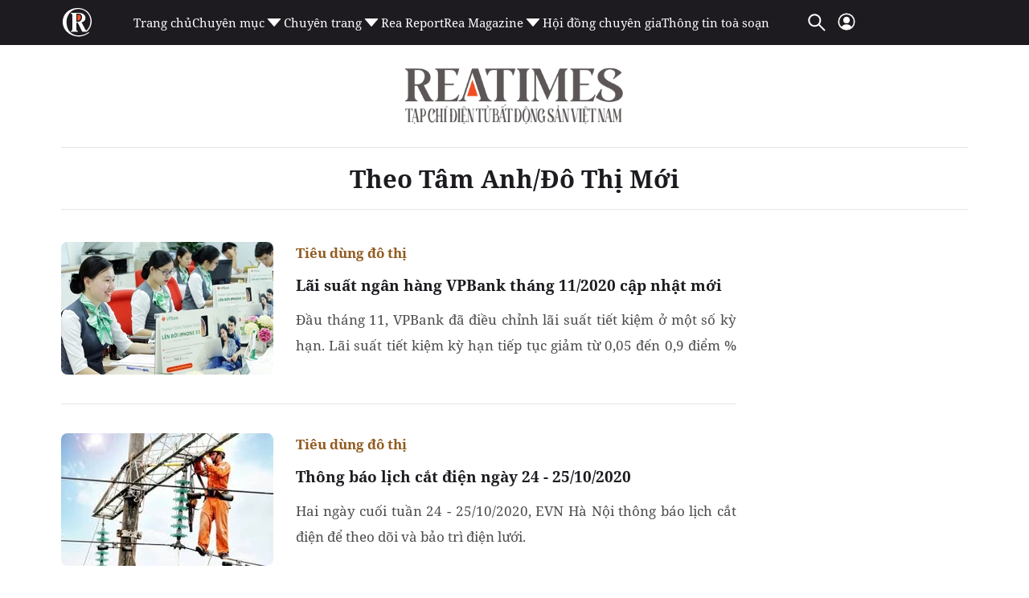

--- FILE ---
content_type: text/html; charset=utf-8
request_url: https://www.google.com/recaptcha/api2/aframe
body_size: 267
content:
<!DOCTYPE HTML><html><head><meta http-equiv="content-type" content="text/html; charset=UTF-8"></head><body><script nonce="Vrh9RJP4dJ6rI0M90-pXqg">/** Anti-fraud and anti-abuse applications only. See google.com/recaptcha */ try{var clients={'sodar':'https://pagead2.googlesyndication.com/pagead/sodar?'};window.addEventListener("message",function(a){try{if(a.source===window.parent){var b=JSON.parse(a.data);var c=clients[b['id']];if(c){var d=document.createElement('img');d.src=c+b['params']+'&rc='+(localStorage.getItem("rc::a")?sessionStorage.getItem("rc::b"):"");window.document.body.appendChild(d);sessionStorage.setItem("rc::e",parseInt(sessionStorage.getItem("rc::e")||0)+1);localStorage.setItem("rc::h",'1768940434369');}}}catch(b){}});window.parent.postMessage("_grecaptcha_ready", "*");}catch(b){}</script></body></html>

--- FILE ---
content_type: application/javascript
request_url: https://static.mediacdn.vn/reatimes/min/rtime.list.10062024v1.min.js
body_size: 106891
content:
/*! jQuery v1.11.0 | (c) 2005, 2014 jQuery Foundation, Inc. | jquery.org/license */
function formatTrimLine(){var n=$(".need-trimline");n.length>0&&n.each(function(){var n=$(this),t=n.attr("data-trimline");n.trimLine(t);n.attr("data-trimline-done",t);n.removeAttr("data-trimline")})}function nFormatter(n){return n>=1e9?(n/1e9).toFixed(1).replace(/\.0$/,"")+"G":n>=1e6?(n/1e6).toFixed(1).replace(/\.0$/,"")+"M":n>=1e3?(n/1e3).toFixed(1).replace(/\.0$/,"")+"K":n}function escapeHTML(n){var t={"<":"&lt;",">":"&gt;","&":"&amp;",'"':"&quot;"};return n.replace(/[<>&"]/g,function(n){return t[n]})}function social_share(n){var t=screen.width/2-350,i=screen.height/2-225;$(".facebook_share_button").click(function(){var r=window.open("https://www.facebook.com/sharer.php?u="+n,"chia sẻ","toolbar=no, location=no, directories=no, status=no, menubar=no, scrollbars=no, resizable=no, copyhistory=no, width=700, height=485, top="+i+", left="+t);return r.focus(),!1});setTimeout(function(){$(".social-share .fb-like iframe").is(":visible")||$(".social-share").remove()},1e4)}function htmlEncode(n){return $("<div/>").text(n).html()}function encodeReplace(n){return n.replace(/&/g,"&amp;").replace(/"/g,"&quot;").replace(/'/g,"&#39;").replace(/</g,"&lt;").replace(/>/g,"&gt;")}function tweetCurrentPage(){return window.open("https://twitter.com/share?url="+encodeURIComponent(window.location.href)+"&text="+document.title,"","menubar=no,toolbar=no,resizable=yes,scrollbars=yes,height=400,width=650"),!1}function IsDetectMobile(){return/Android|webOS|iPhone|iPad|Mac|Macintosh|iPod|BlackBerry|IEMobile|Opera Mini/i.test(navigator.userAgent)?!0:!1}function validateEmail(n){return/^(([^<>()[\]\\.,;:\s@"]+(\.[^<>()[\]\\.,;:\s@"]+)*)|(".+"))@((\[[0-9]{1,3}\.[0-9]{1,3}\.[0-9]{1,3}\.[0-9]{1,3}\])|(([a-zA-Z\-0-9]+\.)+[a-zA-Z]{2,}))$/.test(String(n).toLowerCase())}function copyStringToClipboard(n){var t,i,r,u,f,e;try{t=document.createElement("textarea");t.setAttribute("readonly",!0);t.setAttribute("contenteditable",!0);t.style.position="fixed";t.value=n;document.body.appendChild(t);t.focus();t.select();r=document.createRange();r.selectNodeContents(t);u=window.getSelection();u.removeAllRanges();u.addRange(r);t.setSelectionRange(0,t.value.length);i=document.execCommand("copy")}catch(o){console.error(o);i=null}finally{document.body.removeChild(t)}return!i&&(f=navigator.platform.toUpperCase().indexOf("MAC")>=0,e=f?"⌘C":"CTRL+C",i=prompt("Press "+e,n),!i)?!1:!0}function SearchFunction(n){var u=$(n),i=u.find(".btn-search-a"),r=u.find(".txt-search"),t;i.length&&r.length&&($(i).click(function(){var n=$(".fromDate ").val(),i=$(".toDate").val(),u;if(n&&i||(n="",i=""),u=stripHtml(r.val()),n.length>0&&i.length>0&&u.length>0){n=n.split("-").reverse().join("-");i=i.split("-").reverse().join("-");t="/tim-kiem.htm?keywords="+u+"&fromDate="+n+"&toDate="+i+"";window.location.href=t;return}if(u.length>0){t="/tim-kiem.htm?keywords="+u;window.location.href=t;return}}),r.keyup(function(n){n.keyCode===13&&i.click()}))}function stripHtml(n){n=n.replace(/[<][\/]?[a-z0-9-]+\s*(\s*[a-z0-9-]+([=]?["']?[^>]*["']?)?)*\s*[>]/ig," ").trim().replace(/[_\?\+%&=\*]/ig," ").trim().replace(/--/ig," ").trim().replace(/[\*\+=\\\/]/ig," ").trim().replace(/"/g," ").replace(/^\s+|\s+$/g," ").trim();var t=document.createElement("div");return t.innerHTML=n,t.textContent||t.innerText||""}function formatDate(n){var t=new Date(n),i=t.getDay(),n=t.getDate(),r=t.getMonth()+1,u=t.getFullYear(),f=t.getHours(),e=t.getMinutes();return["Chủ Nhật","Thứ Hai","Thứ Ba","Thứ Tư","Thứ Năm","Thứ Sáu","Thứ Bảy"][i]+", "+n+"/"+r+"/"+u+", "+f+":"+e}function formatDateNames(n){var t=new Date(n),i=t.getDay(),n=t.getDate(),r=t.getMonth()+1,u=t.getFullYear(),f=t.getHours(),e=t.getMinutes();return["Chủ Nhật","Thứ 2","Thứ 3","Thứ 4","Thứ 5","Thứ 6","Thứ 7"][i]}function getCountView(){var n="",t=0;($(".item-view").each(function(){var i=$(this).attr("rel");n+=t==0?i:";"+i;t++}),t<1)||$.ajax({url:pageSettings.DomainUtils+"/get-view-adtech.chn",data:{command:"adtechviewcountgetlist",lstNewsIds:n,domain:"nhandaovtv.vn"},dataType:"json",type:"POST",beforeSend:function(){},success:function(n){if(n.Success){var t=JSON.parse(n.Data);$.each(t,function(n,t){var i=$(".item-view[rel*='"+t.newsId+"']"),r=t.total_view,u=numeral(r).format("0,0a").replace(",",".");r>0?(i.find(".text").html(u),i.removeClass("item-view"),i.show()):i.hide()})}},error:function(n){console.log(n)}})}function put(){var n=new channelvnWather("channelweather");n.LoadDataWeather()}function put(n){lotusWeather(n.value)}function lotusWeather(n){let t=n;$.ajax({type:"GET",url:pageSettings.DomainUtils+"/ajax/weatherinfo/"+n+".htm",contentType:"application/json; charset=utf-8","async":!1,timeout:5e3,success:function(n){var t;if(n=JSON.parse(n),n.Success&&(t=n.Data.data,t!=null))try{var i=convertIconWeather(t.datainfo.status),r=t.datainfo.temperature+"<sup>o<\/sup>"+t.datainfo.degree,u='<img src="'+i+'" alt="'+t.datainfo.status+'" />';document.getElementById("divWeatherImage").innerHTML=u;document.getElementById("divWeather").innerHTML=r}catch(f){}}})}function convertIconWeather(n){var t="";n=n.toLowerCase();switch(n){case"ít mây":case"một chút mây":case"có mây":t="https://nld.mediacdn.vn/web_images/iconmaynang.png";break;case"mưa nhỏ":case"mưa":t="https://nld.mediacdn.vn/web_images/iconmua.png";break;case"nắng đẹp":case"mây và nắng":case"nắng nhẹ":case"nắng sau đó có ít mây":t="https://nld.mediacdn.vn/web_images/iconmaynang.png";break;case"nắng":t="https://nld.mediacdn.vn/web_images/iconmattroi.png";break;case"chủ yếu nắng":case"nhiều nắng":t="https://nld.mediacdn.vn/web_images/iconmattroi.png";break;case"mưa rào rải rác":case"cơn mưa rào":case"mưa rào":case"mưa rào nhỏ":case"mưa lớn":t="https://nld.mediacdn.vn/web_images/iconmua.png";break;case"mưa giông rải rác":case"mưa giông":case"mưa giông lớn":case"mưa dông":case"mưa dông lớn":case"mưa rào có sấm":t="https://nld.mediacdn.vn/web_images/iconmua.png";break;case"sấm sét":t="https://nld.mediacdn.vn/web_images/iconmua.png";break;case"nhiều mây":t="https://nld.mediacdn.vn/web_images/iconmay.png";break;case"trong xanh":case"trời quang":case"quang mây":t="https://nld.mediacdn.vn/web_images/iconmaynang.png";break;case"ảm đạm":case"nắng có sương mờ":case"có sương mù":case"mây mù":case"sương mù nhẹ":case"sương mù dày đặc":t="https://nld.mediacdn.vn/web_images/iconmaynang.png";break;default:t="https://nld.mediacdn.vn/web_images/iconmaynang.png"}return t}function setWeather(){var t=["Chủ nhật","Thứ hai","Thứ ba","Thứ tư","Thứ năm","Thứ sáu","Thứ bảy"],i=function(){var n=new Date,i=t[n.getDay()]+", "+(n.getDate()<10?"0":"")+n.getDate()+"/"+(n.getMonth()+1)+"/"+n.getFullYear();$("#miniclock .date").html(i)},n;i();try{n=new channelvnWather("channelweather");n.LoadDataWeather()}catch(r){console.log(r.message)}$("#cbSelect").change()}function delay(n,t){var i=0;return function(){var r=this,u=arguments;clearTimeout(i);i=setTimeout(function(){n.apply(r,u)},t||0)}}function channelvnWather(n){this.host=appSettings.weather;this.script_folder=this.host+"/www/dantri";this.script_object=null;this.instance_name=n;this.LoadDataWeather=function(){this.CreateScriptObject(this.host+"/ProxyHandler.ashx?MethodName=ChannelvnWeather&CallBack="+this.instance_name+".OnLoadedWeather&RequestType=json")};this.OnLoadedWeather=function(n){var r=eval(n),t="",u="",i="",f="Hà Nội";try{f=document.getElementById("cbSelect").value!=null||document.getElementById("cbSelect").value!=""?document.getElementById("cbSelect").value:"Hà Nội"}catch(e){}for(j=0;j<r.ChannevnJSon.Weather.length;j++)r.ChannevnJSon.Weather[j].City_Name.toString().indexOf(f)!=-1&&(i=r.ChannevnJSon.Weather[j].City_Weather,u+="<div>",u+='<div class="temparete">'+r.ChannevnJSon.Weather[j].City_Temp+"<\/div><\/div>");i=="Không mưa"?(t+='<div class="img">',t+='<i class="spriteall itmayw"  ><\/i>'):i=="Có mưa"?(t+='<div class="img">',t+='<i class="spriteall muaw"  ><\/i>'):i=="Lặng gió"?(t+='<div class="img">',t+='<i class="spriteall nangw"  ><\/i>'):i=="Nhiều mây"||i=="Đêm nhiều mây"?(t+='<div class="img">',t+='<i class="spriteall nhieumayw"  /><\/i>'):i=="ít mây"?(t+='<div class="img">',t+='<i class="spriteall itmayw"  ><\/i>'):i=="Mây thay đổi"?(t+='<div class="img">',t+='<i class="spriteall maythaydoiw"  /><\/i>'):i=="có mưa phùn"?(t+='<div class="img">',t+='<i class="spriteall muaphunw"  ><\/i>'):i=="Nhiều mây, không mưa"?(t+='<div class="img">',t+='<i class="spriteall nhieumayw"  ><\/i>'):i=="Ít mây, trời nắng"?(t+='<div class="img">',t+='<i class="spriteall itmayw"  ><\/i>'):i=="Mây thay đổi, trời nắng"?(t+='<div class="img">',t+='<i class="spriteall maythaydoiw"  ><\/i>'):(t+='<div class="img">',t+='<i class="spriteall itmayw"  ><\/i>');try{document.getElementById("divWeatherImage").innerHTML=t;document.getElementById("divWeather").innerHTML=u;document.getElementById("City_Weather").innerHTML=i}catch(e){console.log(e)}};this.CreateScriptObject=function(n){this.script_object!=null&&this.RemoveScriptObject();this.script_object=document.createElement("script");this.script_object.setAttribute("type","text/javascript");this.script_object.setAttribute("src",n);var t=document.getElementsByTagName("head")[0];t.appendChild(this.script_object)};this.RemoveScriptObject=function(){this.script_object.parentNode.removeChild(this.script_object);this.script_object=null}}function loadLozadVideo(){function r(){var r=n.height(),i=n.scrollTop(),u=i+r;$.each(t,function(){var n=$(this),t=n.outerHeight(),r=n.offset().top,f=r+t/3,e=r+t/3*2;e>=i+100&&f<=u?n.get(0).play():n.get(0).pause()})}var i=lozad(".lozad-video",{threshold:.1,loaded:function(){}}),t,n;i.observe();t=$(".lozad-video");n=$(window);n.on("scroll resize",r);n.trigger("scroll")}function initIconNews(){function y(n){var i=n.NewsId,t=$("a[data-live='"+i+"']");t.length>0&&(n.NewsLabel==1?(t.find(".type-data-live").length>0&&t.find(".type-data-live").remove(),t.prepend(c),t.attr("data-live-done",t.attr("data-live")),t.removeAttr("data-live")):(t.find(".type-data-live").length>0&&t.find(".type-data-live").remove(),t.prepend(r),t.attr("data-live-done",t.attr("data-live")),t.removeAttr("data-live")))}function p(n){var i;if(n!==null){var r=n.comment_count,u=n.object_id,t=$("a[data-comment='"+u+"']");r>0&&(t.parent().find(".type-data-comment").length>0&&t.parent().find(".type-data-comment").remove(),t.after(String.format(a,r)),t.attr("data-comment-done",t.attr("data-comment")));i=t.parent().find(".type-data-comment");i.length>0&&t.each(function(n,t){var r=$(t);r.parents(".news-item.news-big").length==0&&r.parents(".news-item").find(".icon-magazine").length==0&&(r.parent().css("display","flex"),r.parent().css("justify-content","space-between"));r.attr("data-comment-done")&&r.width(r.width()-i.width()-1)});t.removeAttr("data-comment")}}var u='<span class="ico-data-type"><i class="icon icon-image"><\/i><\/span>',f='<span class="ico-data-type"><i class="icon icon-youtube"><\/i><\/span>',e='<span class="ico-data-type"><i class="icon icon-infographic"><\/i><\/span>',o='<span class="ico-data-type"><i class="icon icon-interactive"><\/i><\/span>',s='<span class="ico-data-type"><i class="icon icon-bigstory"><\/i><\/span>',h='<span class="ico-data-type"><i class="icon icon-interview"><\/i><\/span>',c='<span class="ico-data-type type-data-live"><i class="icon icon-live">Live<\/i><\/span>',r='<span class="ico-data-type type-data-live"><i class="icon icon-live finish">Live<\/i><\/span>',l='<span class="ico-data-type"><i class="icon icon-volume-up"><\/i><\/span>',a='<div class="ico-data-type type-data-comment"><span class="stt">{0}<\/span><i class="icon icon-comments"><\/i> <\/div>',v=$("a[data-displayinslide]"),t=[],i,n;v.each(function(){var n=$(this),r,i;if(n.find('>span[class^="ico-data-type"]').length===0){switch(n.attr("data-displayinslide")){case"1":n.prepend(u);break;case"2":n.prepend(f);break;case"3":n.prepend(l);break;case"4":n.prepend(e);break;case"5":n.prepend(o);break;case"6":n.prepend(s);break;case"7":r=n.parent().find("a[data-comment]");r.length>0&&(i=r.attr("data-comment"),i!=null&&t.indexOf(i)===-1&&(t.push(i+""),r.attr("data-live",i)));break;case"8":n.prepend(h)}n.attr("data-icon-type-done",n.attr("data-displayinslide"));n.removeAttr("data-displayinslide")}});t.length>0&&$.ajax({url:appSettings.ajaxDomain+"/Handlers/GetLiveStatus.ashx",data:{ArrNews:t.join(",")},type:"POST",success:function(n){var t,i;try{if(n!=null&&n.length>0)if(t=JSON.parse(n),t.length==0)$("a[data-live]").each(function(){var n=$(this);n.prepend(r);n.attr("data-live-done",n.attr("data-live"));n.removeAttr("data-live")});else for(i=0;i<t.length;i++)y(t[i])}catch(u){}},error:function(n){console.log(n)}});i=$("a[data-comment]");n=[];i.each(function(){var t=$(this).data("comment"),i;n.indexOf(t)===-1&&n.push(t);i=$(this)});n.length>0?$.ajax({url:appSettings.idDomain+"/api/getcount-comment.api",data:{ids:n.join(",")},type:"POST",success:function(n){var t=JSON.parse(n),i;if(t.Success){if(t.Data.length>0)for(i=0;i<t.Data.length;i++)p(t.Data[i])}else console.log(res)},error:function(n){console.log(n)}}):i.removeAttr("data-comment")}function getCountComment(n){var t="",i=0;($(n).find(".need-get-comment").each(function(){var n=$(this).attr("rel");t+=i==0?n:","+n;i++}),i<1)||$.ajax({url:appSettings.ajaxDomain+"/countcomment.htm",data:{ArrNews:t},type:"POST",beforeSend:function(){},success:function(t){var r,i,u;if(t.indexOf(";")>-1)for(r=t.split(";"),i=0;i<r.length;i++)u=r[i],SetCommentTotal(n,u);else SetCommentTotal(n,t);$(n).find(".need-get-comment").addClass("done-get-comment").removeClass("need-get-comment")},error:function(n){console.log(n)}})}function SetCommentTotal(n,t){var i=t.split(",");if(!(i.length<2)){var r=i[1],u=i[0].toString(),f=$(n).find(".need-get-comment[rel='"+u+"']");r>0&&f.html(r)}}function goToByScroll(n){$("html,body").animate({scrollTop:$(n).offset().top},"slow")}function formatTimeAgo(){var n=$(".need-get-timeago, .time-ago");n.length>0&&(n.timeago(),n.removeClass("need-get-timeago").removeClass(".time-ago"))}function formatTrimLine(){var n=$(".need-trimline");n.length>0&&(n.each(function(){var n=$(this);n.trimLine(n.attr("rel"))}),n.removeClass("need-trimline"))}function initLazy(){$("img").error(function(){$(this).attr("src",imgError)});$('img[src=""]').attr("src",imgError);var n=$(".lazy");n.length>0&&n.Lazy({afterLoad:function(n){$(n).removeClass("lazy")}})}function initScroll(){$(".scroll-pane").length>0&&$(".scroll-pane").each(function(){var n=$(this).height();$(this).slimScroll({height:n+"px",color:"#d3d3d3",size:"5px",allowPageScroll:!0});$(this).addClass("scrolled")})}function hoverMenuDoneLogin(){var n=$(".donelogin, .expandMenu");n.hover(function(n){var t=n.type;t=="mouseleave"&&($(".expandMenu").stop(!0,!0).stop(!0,!0).delay(100).slideUp("fast"),$(".expandMenu").removeClass("active"));t=="mouseenter"&&($(".expandMenu").stop(!0,!0).slideDown("fast"),$(".expandMenu").addClass("active"))})}function ProcessVideoByIDOrClass(n){$(n).find(".VCSortableInPreviewMode[type=VideoStream]").not(".videoprocessed").each(function(){var u=$(this).attr("data-width"),f=$(this).attr("data-height"),t=$(this).attr("data-src"),i=$(this).attr("videoid"),r,n;t=t.replace("&amp;","&");r="0;0;0;0";$(this).addClass("videoprocessed");n=$(this).find("#videoid_"+i);n.length>0&&n.remove()});videoHD.isAd=!0;videoHD.init(n,{type:videoHD.videoType.newsDetail});videoInContent.init(n)}function getCountView(n,t,i,r){t=typeof t=="undefined"?"":" "+t;var u="",f=0;($(n).find(".item-view").each(function(){var n=$(this).attr("rel");u+=f==0?n:";"+n;f++}),f<1)||$.ajax({url:appSettings.ajaxDomain+"/Handlers/GetExtendParamSocial.ashx",data:{c:"adtechviewcountgetlist",from:n,lstNewsIds:u},dataType:"json",type:"GET",beforeSend:function(){},success:function(u){if(u.Success){var f=JSON.parse(u.Data);$.each(f,function(u,f){var e=$(n).find(".item-view[rel='"+f.newsId+"']"),o=f.total_view.view_pc+f.total_view.view_mob,s,h;o>0?(s=o>=1e6?"0.0a":"0,0a",h=r?numeral(o).format(s).replace(",","."):numeral(o).format("0,0").replace(",","."),e.html(h+t),e.show()):i&&e.hide();e.removeClass("item-view");e.addClass("item-view-loaded")})}}})}function SearchFunction(n){var r=$(n),t=r.find(".btn-search"),i=r.find(".txt-search"),u;t.length&&i.length&&($(t).click(function(n){n.preventDefault();var t=stripHtml(i.val());if(t.length>0){u="/tim-kiem.htm?keyword="+t;window.location.href=u;return}}),i.keyup(function(n){n.keyCode===13&&t.click()}))}function stripHtml(n){n=n.replace(/[<][\/]?[a-z0-9-]+\s*(\s*[a-z0-9-]+([=]?["']?[^>]*["']?)?)*\s*[>]/ig," ").trim().replace(/[_\?\+%&=\*]/ig," ").trim().replace(/--/ig," ").trim().replace(/[\*\+=\\\/]/ig," ").trim().replace(/"/g," ").replace(/^\s+|\s+$/g," ").trim();var t=document.createElement("div");return t.innerHTML=n,t.textContent||t.innerText||""}function processCrossLink(){$("a").filter(function(){if(typeof $(this).attr("href")!="undefined"){let n=$(this).attr("href");if(n.startsWith("https://dothi.reatimes.vn/")||n.startsWith("https://dulich.reatimes.vn/")||n.startsWith("https://phuongnam.reatimes.vn/"))return $(this).attr("target","_blank"),this}})}function OnSearchClick(){let n=$("#txtSearch").val();var t=`/tim-kiem.htm?keysearch=${n}#gsc.tab=0&gsc.q=${n}&gsc.page=1`;window.location.href=t}function registerContact(n,t,i){function u(n){if(typeof n=="undefined"||n=="")return"";n=n.replace(/[<][\/]?[a-z0-9-]+\s*(\s*[a-z0-9-]+([=]?["']?[^>]*["']?)?)*\s*[>]/ig," ").trim().replace(/--/ig," ").trim().replace(/"/g," ").replace(/^\s+|\s+$/g," ").trim();var t=document.createElement("div");return t.innerHTML=n,t.textContent||t.innerText||""}function l(){o.val("");s.find("option").eq(0).prop("selected",!0)}function it(){var n=new FormData;n.append("ns","reatimes");n.append("type","qa_insert");n.append("FormType",t);n.append("Name",u(b.val()));n.append("Address",u(k.val()));n.append("Phone",u(g.val()));n.append("Email",u(d.val()));n.append("Title",u(nt.val()));n.append("Content",u(tt.val()));n.append("File",f.get(0).files[0]);n.append("Captcha",u(h.val()));n.append("isCaptcha",u(h.val()));n.append("TopicId",u(txtLinhvuc.find("option:selected").val()));n.append("TypeId",1);n.append("SiteId",202);$.ajax({url:i,data:n,xhrFields:{withCredentials:!0},contentType:!1,cache:!1,processData:!1,type:"POST",success:function(n){n!=null&&(n.Success?(savecookie("sendqa",1),l(),e.click(),f.val(""),$(".customfile p").text("Không có tệp nào được chọn"),alert("Gửi thành công!")):n=="invalid_captcha"?alert("Mã xác nhận chưa đúng!"):alert("Đã có lỗi xảy ra.Bạn vui lòng thử lại sau!"))},error:function(){e.click();alert("Đã có lỗi xảy ra, chúng tôi sẽ khắc phục sớm!")}})}var r,a;if($(".customfile").click(function(n){n.preventDefault();$(".file").trigger("click")}),r=$(n),r.length&&i!=null&&i!=""){var v=["pdf","doc","docx","xls","xlsx","jpeg","jpg","png","svg","tiff"],o=r.find("input, textarea"),s=r.find("select"),y=r.find(".submit"),p=r.find(".reset"),e=r.find(".change-capcha"),w=r.find(".captcha-img"),b=r.find(".fname"),k=r.find(".faddress"),d=r.find(".femail"),g=r.find(".fphone"),nt=r.find(".ftitle"),tt=r.find(".fcontent"),f=r.find(".file"),h=r.find(".fcaptcha"),c=r.find(".removefile");txtLinhvuc=r.find(".flinhvuc");f.change(function(n){n.preventDefault();var t=$(".file").get(0).files;t.length>0&&$(".customfile p").text(t[0].name);c.removeClass("disabled")});c.on("click",function(){f.val("");$(".customfile p").text("Không có tệp nào được chọn")});e.click(function(n){n.preventDefault();w.attr("src",pageSettings.ajaxDomain+"/capcha-sendqa.htm?v="+(new Date).getTime())});p.click(function(n){n.preventDefault();l()});a=8388608;y.click(function(n){var i,t;if(n.preventDefault(),i=getcookie("sendqa"),i!=null)return alert("Bạn đã gửi câu hỏi, vui lòng quay lại sau 10 phút"),!1;t=!0;$(o).each(function(){var i,r,u,n,f;if($(this).attr("required")!=undefined&&(i=$(this).val().trim(),!i))return alert("Vui lòng nhập đầy đủ các trường thông tin bắt buộc!"),$(this).focus(),t=!1,!1;if($(this).attr("maxlength")!=undefined&&(i=$(this).val().trim().length,i>parseInt($(this).attr("maxlength"))))return alert("Không thể nhập quá "+$(this).attr(maxlength)+"ký tự!"),$(this).focus(),t=!1,!1;if($(this).attr("type")!=undefined){let i=$(this).attr("type");if(i=="email"){if(r=/^([a-zA-Z0-9_.+-])+\@(([a-zA-Z0-9-])+\.)+([a-zA-Z0-9]{2,4})+$/,!r.test($(this).val()))return alert("Email không đúng định dạng!"),$(this).focus(),t=!1,!1}else if(i=="tel"){if(u=/^[0-9-+() ]+$/i,!u.test($(this).val()))return alert("Số điện thoại không đúng định dạng!"),$(this).focus(),t=!1,!1}else if(i=="file"&&(n=$(this).get(0).files,n.length>0&&((f=n[0].name.substr(n[0].name.lastIndexOf(".")+1),$.inArray(f,v)<0)||n[0].size>a)))return alert("Vui lòng kiếm tra lại File!"),t=!1,!1}});$(s).each(function(){if($(this).find("option:selected").val()=="0"||$(this).find("option:selected").val()=="")return alert("Bạn vui lòng chọn lĩnh vực!"),t=!1,!1});t&&it()})}}function fontchange(n){baseFont+=n;$(".detail-content p, .sapo").css("font-size",baseFont+"px");baseFont==17?$(".detail-content p, .sapo").removeClass("lh-normal"):$(".detail-content p, .sapo").addClass("lh-normal");savecookie("fontsize",baseFont)}function fontdefault(){baseFont=17;$(".detail-content p, .sapo").css("font-size",baseFont+"px");$(".detail-content p, .sapo").removeClass("lh-normal");savecookie("fontsize",baseFont)}function getcookie(n){var t;return(t=new RegExp("(?:^|; )"+encodeURIComponent(n)+"=([^;]*)").exec(document.cookie))?t[1]:null}function savecookie(n,t){var i=new Date,r;i.setTime(i.getTime()+6e5);r="; expires="+i.toGMTString();document.cookie=n+"="+t+r+"; path=/;"}function copyToClipboard(){var n=$("#copy-link");navigator.clipboard.writeText(n.data("url"));$("#noti-copy-link").css("opacity","1");setTimeout(function(){$("#noti-copy-link").css("opacity","0")},500)}function formatTimeAgo(){var n=$(".need-get-timeago, .time-ago");n.length>0&&(n.timeago(),n.removeClass("need-get-timeago").removeClass(".time-ago"))}function formatTrimLine(){var n=$(".need-trimline");n.length>0&&n.each(function(){var n=$(this),t=n.attr("data-trimline");n.trimLine(t);n.attr("data-trimline-done",t);n.removeAttr("data-trimline")})}function loadTimeAgo(){$(".box-category-item .time-ago").timeago()}function equaHeightCustom(n){var t=maxheightSubTitle=0;$(n).each(function(n,t){var i=$(t);$(i).each(function(){var n=$(this).height();n>maxheightSubTitle&&(maxheightSubTitle=$(this).height())})});$(n).each(function(){var n=$(this);n.height(maxheightSubTitle)})}function loadBoxCungChuyenMuc(n){var t=String.format("/ajax-boxcungchuyenmuc/{0}.htm",n);$.ajax({url:t,dataType:"html",success:function(n){$("#boxcungchuyenmuc").append(n)}})}function equaHeightCustomExpert(n){var t=0;$(n).each(function(n,i){var r=$(i).find(".box-category-item .box-category-content"),u=r.height();u>t&&(t=r.height())});$(n).each(function(){var n=$(this);n.find(".box-category-item .box-category-content").height(t)})}function equaHeightCustom(n){var t=0;return $(n).each(function(n,i){var r=$(i).find(".box-category-content"),u=r.height();u>t&&(t=r.height())}),$(n).each(function(){var n=$(this);n.find(".box-category-content").height(t)}),n}function checkScrollAdsDetail(){if($("#ads-google-right-detail-w160").length!=0||$("#ads-google-left-detail-w160").length!=0){var i=$(window).width(),n=0,t=200,r=!0;if(n=(i-1160)/2-130,i<1480){$("#ads-google-right-detail-w160").css("display","none");$("#ads-google-left-detail-w160").css("display","none");return}r&&($("#ads-google-right-detail-w160").css({position:"fixed",right:n,top:t}),$("#ads-google-left-detail-w160").css({position:"fixed",left:n,top:t}),r=!1);$(window).scroll(function(){var i=$(".ykcb").offset().top-$(".ykcb").height(),r=$(window).scrollTop();r>t?($("#ads-google-right-detail-w160").css({position:"fixed",right:n,top:100}),$("#ads-google-left-detail-w160").css({position:"fixed",left:n,top:100}),r>=i-200&&($("#ads-google-right-detail-w160").removeAttr("style"),$("#ads-google-left-detail-w160").removeAttr("style"),$("#ads-google-right-detail-w160").css({position:"absolute",right:n,top:i-200+"px"}),$("#ads-google-left-detail-w160").css({position:"absolute",left:n,top:i-200+"px"}))):($("#ads-google-right-detail-w160").css({position:"fixed",right:n,top:t}),$("#ads-google-left-detail-w160").css({position:"fixed",left:n,top:t}))})}}function checkScrollAdsHome(){if($("#ads-google-right-home-w160").length!=0||$("#ads-google-left-home-w160").length!=0){var i=$(window).width(),n=0,t=100,r=!0;if(n=(i-1128)/2-200,i<1500){$("#ads-google-right-home-w160").css("display","none");$("#ads-google-left-home-w160").css("display","none");return}r&&($("#ads-google-right-home-w160").css({position:"fixed",right:n,top:t}),$("#ads-google-left-home-w160").css({position:"fixed",left:n,top:t}),r=!1);$(window).scroll(function(){var i=$(".home__real-estate").length>0?$(".home__real-estate").offset().top-$(".home__real-estate").height():-1,r=$(window).scrollTop();r>t?($("#ads-google-right-home-w160").css({position:"fixed",right:n,top:100}),$("#ads-google-left-home-w160").css({position:"fixed",left:n,top:100}),r>=i-200&&i!=-1&&($("#ads-google-right-home-w160").removeAttr("style"),$("#ads-google-left-home-w160").removeAttr("style"),$("#ads-google-right-home-w160").css({position:"absolute",right:n,top:i-50+"px"}),$("#ads-google-left-home-w160").css({position:"absolute",left:n,top:i-50+"px"}))):($("#ads-google-right-home-w160").css({position:"fixed",right:n,top:t}),$("#ads-google-left-home-w160").css({position:"fixed",left:n,top:t}))})}}function checkScrollAdsList(){var i;if($("#ads-google-right-list-w160").length!=0||$("#ads-google-left-list-w160").length!=0){var r=$(window).width(),n=0,t=100;if($("#ads-google-right-list-w160").hasClass("w160-vnrea")&&(t=315),i=!0,n=(r-1128)/2-200,r<1500){$("#ads-google-right-list-w160").css("display","none");$("#ads-google-left-list-w160").css("display","none");return}i&&($("#ads-google-right-list-w160").css({position:"fixed",right:n,top:t}),$("#ads-google-left-list-w160").css({position:"fixed",left:n,top:t}),i=!1);$(window).scroll(function(){var i=$(".home__thnb").offset().top-$(".home__thnb").height(),r=$(window).scrollTop();r>t?($("#ads-google-right-list-w160").css({position:"fixed",right:n,top:100}),$("#ads-google-left-list-w160").css({position:"fixed",left:n,top:100}),r>=i-600&&($("#ads-google-right-list-w160").removeAttr("style"),$("#ads-google-left-list-w160").removeAttr("style"),$("#ads-google-right-list-w160").css({position:"absolute",right:n,top:i-600+"px"}),$("#ads-google-left-list-w160").css({position:"absolute",left:n,top:i-600+"px"}))):($("#ads-google-right-list-w160").css({position:"fixed",right:n,top:t}),$("#ads-google-left-list-w160").css({position:"fixed",left:n,top:t}))})}}function delete_cookie(n){document.cookie=n+"=; expires=Thu, 01 Jan 1970 00:00:01 GMT;"}function loadJsAsync(n,t){var r=document.getElementsByTagName("head")[0],i=document.createElement("script");i.type="text/javascript";i.async=!0;typeof t=="function"&&(i.onreadystatechange=i.onload=function(){t()});i.src=n;$('head script[scr="'+n+'"]').length==0&&r.appendChild(i)}function checkRunInit(){var i,t,n;if(typeof runinit!="undefined"&&runinit.length>=1){for(runinit[0](),i=runinit.length,t=[],n=1;n<i;n++)t.push(runinit[n]);runinit=t}window.setTimeout(function(){checkRunInit()},100)}var fbClient,initScrollTopButton,$body,timeline,baseFont,formatImg,adsCore;!function(n,t){"object"==typeof module&&"object"==typeof module.exports?module.exports=n.document?t(n,!0):function(n){if(!n.document)throw new Error("jQuery requires a window with a document");return t(n)}:t(n)}("undefined"!=typeof window?window:this,function(n,t){function ri(n){var t=n.length,r=i.type(n);return"function"===r||i.isWindow(n)?!1:1===n.nodeType&&t?!0:"array"===r||0===t||"number"==typeof t&&t>0&&t-1 in n}function ui(n,t,r){if(i.isFunction(t))return i.grep(n,function(n,i){return!!t.call(n,i,n)!==r});if(t.nodeType)return i.grep(n,function(n){return n===t!==r});if("string"==typeof t){if(fe.test(t))return i.filter(t,n,r);t=i.filter(t,n)}return i.grep(n,function(n){return i.inArray(n,t)>=0!==r})}function hr(n,t){do n=n[t];while(n&&1!==n.nodeType);return n}function se(n){var t=fi[n]={};return i.each(n.match(h)||[],function(n,i){t[i]=!0}),t}function cr(){u.addEventListener?(u.removeEventListener("DOMContentLoaded",a,!1),n.removeEventListener("load",a,!1)):(u.detachEvent("onreadystatechange",a),n.detachEvent("onload",a))}function a(){(u.addEventListener||"load"===event.type||"complete"===u.readyState)&&(cr(),i.ready())}function yr(n,t,r){if(void 0===r&&1===n.nodeType){var u="data-"+t.replace(vr,"-$1").toLowerCase();if(r=n.getAttribute(u),"string"==typeof r){try{r="true"===r?!0:"false"===r?!1:"null"===r?null:+r+""===r?+r:ar.test(r)?i.parseJSON(r):r}catch(f){}i.data(n,t,r)}else r=void 0}return r}function ei(n){for(var t in n)if(("data"!==t||!i.isEmptyObject(n[t]))&&"toJSON"!==t)return!1;return!0}function pr(n,t,r,u){if(i.acceptData(n)){var s,e,h=i.expando,l=n.nodeType,o=l?i.cache:n,f=l?n[h]:n[h]&&h;if(f&&o[f]&&(u||o[f].data)||void 0!==r||"string"!=typeof t)return f||(f=l?n[h]=c.pop()||i.guid++:h),o[f]||(o[f]=l?{}:{toJSON:i.noop}),("object"==typeof t||"function"==typeof t)&&(u?o[f]=i.extend(o[f],t):o[f].data=i.extend(o[f].data,t)),e=o[f],u||(e.data||(e.data={}),e=e.data),void 0!==r&&(e[i.camelCase(t)]=r),"string"==typeof t?(s=e[t],null==s&&(s=e[i.camelCase(t)])):s=e,s}}function wr(n,t,u){if(i.acceptData(n)){var o,s,h=n.nodeType,f=h?i.cache:n,e=h?n[i.expando]:i.expando;if(f[e]){if(t&&(o=u?f[e]:f[e].data)){for(i.isArray(t)?t=t.concat(i.map(t,i.camelCase)):(t in o)?t=[t]:(t=i.camelCase(t),t=(t in o)?[t]:t.split(" ")),s=t.length;s--;)delete o[t[s]];if(u?!ei(o):!i.isEmptyObject(o))return}(u||(delete f[e].data,ei(f[e])))&&(h?i.cleanData([n],!0):r.deleteExpando||f!=f.window?delete f[e]:f[e]=null)}}}function vt(){return!0}function it(){return!1}function dr(){try{return u.activeElement}catch(n){}}function gr(n){var i=nu.split("|"),t=n.createDocumentFragment();if(t.createElement)while(i.length)t.createElement(i.pop());return t}function f(n,t){var e,u,s=0,r=typeof n.getElementsByTagName!==o?n.getElementsByTagName(t||"*"):typeof n.querySelectorAll!==o?n.querySelectorAll(t||"*"):void 0;if(!r)for(r=[],e=n.childNodes||n;null!=(u=e[s]);s++)!t||i.nodeName(u,t)?r.push(u):i.merge(r,f(u,t));return void 0===t||t&&i.nodeName(n,t)?i.merge([n],r):r}function ke(n){oi.test(n.type)&&(n.defaultChecked=n.checked)}function eu(n,t){return i.nodeName(n,"table")&&i.nodeName(11!==t.nodeType?t:t.firstChild,"tr")?n.getElementsByTagName("tbody")[0]||n.appendChild(n.ownerDocument.createElement("tbody")):n}function ou(n){return n.type=(null!==i.find.attr(n,"type"))+"/"+n.type,n}function su(n){var t=pe.exec(n.type);return t?n.type=t[1]:n.removeAttribute("type"),n}function li(n,t){for(var u,r=0;null!=(u=n[r]);r++)i._data(u,"globalEval",!t||i._data(t[r],"globalEval"))}function hu(n,t){if(1===t.nodeType&&i.hasData(n)){var u,f,o,s=i._data(n),r=i._data(t,s),e=s.events;if(e){delete r.handle;r.events={};for(u in e)for(f=0,o=e[u].length;o>f;f++)i.event.add(t,u,e[u][f])}r.data&&(r.data=i.extend({},r.data))}}function de(n,t){var u,e,f;if(1===t.nodeType){if(u=t.nodeName.toLowerCase(),!r.noCloneEvent&&t[i.expando]){f=i._data(t);for(e in f.events)i.removeEvent(t,e,f.handle);t.removeAttribute(i.expando)}"script"===u&&t.text!==n.text?(ou(t).text=n.text,su(t)):"object"===u?(t.parentNode&&(t.outerHTML=n.outerHTML),r.html5Clone&&n.innerHTML&&!i.trim(t.innerHTML)&&(t.innerHTML=n.innerHTML)):"input"===u&&oi.test(n.type)?(t.defaultChecked=t.checked=n.checked,t.value!==n.value&&(t.value=n.value)):"option"===u?t.defaultSelected=t.selected=n.defaultSelected:("input"===u||"textarea"===u)&&(t.defaultValue=n.defaultValue)}}function cu(t,r){var u=i(r.createElement(t)).appendTo(r.body),f=n.getDefaultComputedStyle?n.getDefaultComputedStyle(u[0]).display:i.css(u[0],"display");return u.detach(),f}function lu(n){var r=u,t=ai[n];return t||(t=cu(n,r),"none"!==t&&t||(ot=(ot||i("<iframe frameborder='0' width='0' height='0'/>")).appendTo(r.documentElement),r=(ot[0].contentWindow||ot[0].contentDocument).document,r.write(),r.close(),t=cu(n,r),ot.detach()),ai[n]=t),t}function vu(n,t){return{get:function(){var i=n();if(null!=i)return i?void delete this.get:(this.get=t).apply(this,arguments)}}}function wu(n,t){if(t in n)return t;for(var r=t.charAt(0).toUpperCase()+t.slice(1),u=t,i=pu.length;i--;)if(t=pu[i]+r,t in n)return t;return u}function bu(n,t){for(var f,r,o,e=[],u=0,s=n.length;s>u;u++)r=n[u],r.style&&(e[u]=i._data(r,"olddisplay"),f=r.style.display,t?(e[u]||"none"!==f||(r.style.display=""),""===r.style.display&&et(r)&&(e[u]=i._data(r,"olddisplay",lu(r.nodeName)))):e[u]||(o=et(r),(f&&"none"!==f||!o)&&i._data(r,"olddisplay",o?f:i.css(r,"display"))));for(u=0;s>u;u++)r=n[u],r.style&&(t&&"none"!==r.style.display&&""!==r.style.display||(r.style.display=t?e[u]||"":"none"));return n}function ku(n,t,i){var r=io.exec(t);return r?Math.max(0,r[1]-(i||0))+(r[2]||"px"):t}function du(n,t,r,u,f){for(var e=r===(u?"border":"content")?4:"width"===t?1:0,o=0;4>e;e+=2)"margin"===r&&(o+=i.css(n,r+w[e],!0,f)),u?("content"===r&&(o-=i.css(n,"padding"+w[e],!0,f)),"margin"!==r&&(o-=i.css(n,"border"+w[e]+"Width",!0,f))):(o+=i.css(n,"padding"+w[e],!0,f),"padding"!==r&&(o+=i.css(n,"border"+w[e]+"Width",!0,f)));return o}function gu(n,t,u){var o=!0,f="width"===t?n.offsetWidth:n.offsetHeight,e=k(n),s=r.boxSizing()&&"border-box"===i.css(n,"boxSizing",!1,e);if(0>=f||null==f){if(f=d(n,t,e),(0>f||null==f)&&(f=n.style[t]),yt.test(f))return f;o=s&&(r.boxSizingReliable()||f===n.style[t]);f=parseFloat(f)||0}return f+du(n,t,u||(s?"border":"content"),o,e)+"px"}function e(n,t,i,r,u){return new e.prototype.init(n,t,i,r,u)}function tf(){return setTimeout(function(){rt=void 0}),rt=i.now()}function bt(n,t){var r,i={height:n},u=0;for(t=t?1:0;4>u;u+=2-t)r=w[u],i["margin"+r]=i["padding"+r]=n;return t&&(i.opacity=i.width=n),i}function rf(n,t,i){for(var u,f=(st[t]||[]).concat(st["*"]),r=0,e=f.length;e>r;r++)if(u=f[r].call(i,t,n))return u}function oo(n,t,u){var f,l,p,a,o,b,y,w,c=this,v={},s=n.style,h=n.nodeType&&et(n),e=i._data(n,"fxshow");u.queue||(o=i._queueHooks(n,"fx"),null==o.unqueued&&(o.unqueued=0,b=o.empty.fire,o.empty.fire=function(){o.unqueued||b()}),o.unqueued++,c.always(function(){c.always(function(){o.unqueued--;i.queue(n,"fx").length||o.empty.fire()})}));1===n.nodeType&&("height"in t||"width"in t)&&(u.overflow=[s.overflow,s.overflowX,s.overflowY],y=i.css(n,"display"),w=lu(n.nodeName),"none"===y&&(y=w),"inline"===y&&"none"===i.css(n,"float")&&(r.inlineBlockNeedsLayout&&"inline"!==w?s.zoom=1:s.display="inline-block"));u.overflow&&(s.overflow="hidden",r.shrinkWrapBlocks()||c.always(function(){s.overflow=u.overflow[0];s.overflowX=u.overflow[1];s.overflowY=u.overflow[2]}));for(f in t)if(l=t[f],fo.exec(l)){if(delete t[f],p=p||"toggle"===l,l===(h?"hide":"show")){if("show"!==l||!e||void 0===e[f])continue;h=!0}v[f]=e&&e[f]||i.style(n,f)}if(!i.isEmptyObject(v)){e?"hidden"in e&&(h=e.hidden):e=i._data(n,"fxshow",{});p&&(e.hidden=!h);h?i(n).show():c.done(function(){i(n).hide()});c.done(function(){var t;i._removeData(n,"fxshow");for(t in v)i.style(n,t,v[t])});for(f in v)a=rf(h?e[f]:0,f,c),f in e||(e[f]=a.start,h&&(a.end=a.start,a.start="width"===f||"height"===f?1:0))}}function so(n,t){var r,f,e,u,o;for(r in n)if(f=i.camelCase(r),e=t[f],u=n[r],i.isArray(u)&&(e=u[1],u=n[r]=u[0]),r!==f&&(n[f]=u,delete n[r]),o=i.cssHooks[f],o&&"expand"in o){u=o.expand(u);delete n[f];for(r in u)r in n||(n[r]=u[r],t[r]=e)}else t[f]=e}function uf(n,t,r){var h,e,o=0,l=wt.length,f=i.Deferred().always(function(){delete c.elem}),c=function(){if(e)return!1;for(var s=rt||tf(),t=Math.max(0,u.startTime+u.duration-s),h=t/u.duration||0,i=1-h,r=0,o=u.tweens.length;o>r;r++)u.tweens[r].run(i);return f.notifyWith(n,[u,i,t]),1>i&&o?t:(f.resolveWith(n,[u]),!1)},u=f.promise({elem:n,props:i.extend({},t),opts:i.extend(!0,{specialEasing:{}},r),originalProperties:t,originalOptions:r,startTime:rt||tf(),duration:r.duration,tweens:[],createTween:function(t,r){var f=i.Tween(n,u.opts,t,r,u.opts.specialEasing[t]||u.opts.easing);return u.tweens.push(f),f},stop:function(t){var i=0,r=t?u.tweens.length:0;if(e)return this;for(e=!0;r>i;i++)u.tweens[i].run(1);return t?f.resolveWith(n,[u,t]):f.rejectWith(n,[u,t]),this}}),s=u.props;for(so(s,u.opts.specialEasing);l>o;o++)if(h=wt[o].call(u,n,s,u.opts))return h;return i.map(s,rf,u),i.isFunction(u.opts.start)&&u.opts.start.call(n,u),i.fx.timer(i.extend(c,{elem:n,anim:u,queue:u.opts.queue})),u.progress(u.opts.progress).done(u.opts.done,u.opts.complete).fail(u.opts.fail).always(u.opts.always)}function yf(n){return function(t,r){"string"!=typeof t&&(r=t,t="*");var u,f=0,e=t.toLowerCase().match(h)||[];if(i.isFunction(r))while(u=e[f++])"+"===u.charAt(0)?(u=u.slice(1)||"*",(n[u]=n[u]||[]).unshift(r)):(n[u]=n[u]||[]).push(r)}}function pf(n,t,r,u){function e(s){var h;return f[s]=!0,i.each(n[s]||[],function(n,i){var s=i(t,r,u);return"string"!=typeof s||o||f[s]?o?!(h=s):void 0:(t.dataTypes.unshift(s),e(s),!1)}),h}var f={},o=n===bi;return e(t.dataTypes[0])||!f["*"]&&e("*")}function ki(n,t){var u,r,f=i.ajaxSettings.flatOptions||{};for(r in t)void 0!==t[r]&&((f[r]?n:u||(u={}))[r]=t[r]);return u&&i.extend(!0,n,u),n}function yo(n,t,i){for(var o,e,u,f,s=n.contents,r=n.dataTypes;"*"===r[0];)r.shift(),void 0===e&&(e=n.mimeType||t.getResponseHeader("Content-Type"));if(e)for(f in s)if(s[f]&&s[f].test(e)){r.unshift(f);break}if(r[0]in i)u=r[0];else{for(f in i){if(!r[0]||n.converters[f+" "+r[0]]){u=f;break}o||(o=f)}u=u||o}if(u)return(u!==r[0]&&r.unshift(u),i[u])}function po(n,t,i,r){var h,u,f,s,e,o={},c=n.dataTypes.slice();if(c[1])for(f in n.converters)o[f.toLowerCase()]=n.converters[f];for(u=c.shift();u;)if(n.responseFields[u]&&(i[n.responseFields[u]]=t),!e&&r&&n.dataFilter&&(t=n.dataFilter(t,n.dataType)),e=u,u=c.shift())if("*"===u)u=e;else if("*"!==e&&e!==u){if(f=o[e+" "+u]||o["* "+u],!f)for(h in o)if(s=h.split(" "),s[1]===u&&(f=o[e+" "+s[0]]||o["* "+s[0]])){f===!0?f=o[h]:o[h]!==!0&&(u=s[0],c.unshift(s[1]));break}if(f!==!0)if(f&&n.throws)t=f(t);else try{t=f(t)}catch(l){return{state:"parsererror",error:f?l:"No conversion from "+e+" to "+u}}}return{state:"success",data:t}}function di(n,t,r,u){var f;if(i.isArray(t))i.each(t,function(t,i){r||bo.test(n)?u(n,i):di(n+"["+("object"==typeof i?t:"")+"]",i,r,u)});else if(r||"object"!==i.type(t))u(n,t);else for(f in t)di(n+"["+f+"]",t[f],r,u)}function bf(){try{return new n.XMLHttpRequest}catch(t){}}function ts(){try{return new n.ActiveXObject("Microsoft.XMLHTTP")}catch(t){}}function kf(n){return i.isWindow(n)?n:9===n.nodeType?n.defaultView||n.parentWindow:!1}var c=[],l=c.slice,ir=c.concat,ti=c.push,rr=c.indexOf,ct={},ne=ct.toString,tt=ct.hasOwnProperty,ii="".trim,r={},ur="1.11.0",i=function(n,t){return new i.fn.init(n,t)},te=/^[\s\uFEFF\xA0]+|[\s\uFEFF\xA0]+$/g,ie=/^-ms-/,re=/-([\da-z])/gi,ue=function(n,t){return t.toUpperCase()},p,or,sr,h,fi,lt,o,lr,ar,vr,ot,ai,ff,sf,hf,dt,gi,ni,nr,tr,df,gf;i.fn=i.prototype={jquery:ur,constructor:i,selector:"",length:0,toArray:function(){return l.call(this)},get:function(n){return null!=n?0>n?this[n+this.length]:this[n]:l.call(this)},pushStack:function(n){var t=i.merge(this.constructor(),n);return t.prevObject=this,t.context=this.context,t},each:function(n,t){return i.each(this,n,t)},map:function(n){return this.pushStack(i.map(this,function(t,i){return n.call(t,i,t)}))},slice:function(){return this.pushStack(l.apply(this,arguments))},first:function(){return this.eq(0)},last:function(){return this.eq(-1)},eq:function(n){var i=this.length,t=+n+(0>n?i:0);return this.pushStack(t>=0&&i>t?[this[t]]:[])},end:function(){return this.prevObject||this.constructor(null)},push:ti,sort:c.sort,splice:c.splice};i.extend=i.fn.extend=function(){var r,e,t,f,o,s,n=arguments[0]||{},u=1,c=arguments.length,h=!1;for("boolean"==typeof n&&(h=n,n=arguments[u]||{},u++),"object"==typeof n||i.isFunction(n)||(n={}),u===c&&(n=this,u--);c>u;u++)if(null!=(o=arguments[u]))for(f in o)r=n[f],t=o[f],n!==t&&(h&&t&&(i.isPlainObject(t)||(e=i.isArray(t)))?(e?(e=!1,s=r&&i.isArray(r)?r:[]):s=r&&i.isPlainObject(r)?r:{},n[f]=i.extend(h,s,t)):void 0!==t&&(n[f]=t));return n};i.extend({expando:"jQuery"+(ur+Math.random()).replace(/\D/g,""),isReady:!0,error:function(n){throw new Error(n);},noop:function(){},isFunction:function(n){return"function"===i.type(n)},isArray:Array.isArray||function(n){return"array"===i.type(n)},isWindow:function(n){return null!=n&&n==n.window},isNumeric:function(n){return n-parseFloat(n)>=0},isEmptyObject:function(n){for(var t in n)return!1;return!0},isPlainObject:function(n){var t;if(!n||"object"!==i.type(n)||n.nodeType||i.isWindow(n))return!1;try{if(n.constructor&&!tt.call(n,"constructor")&&!tt.call(n.constructor.prototype,"isPrototypeOf"))return!1}catch(u){return!1}if(r.ownLast)for(t in n)return tt.call(n,t);for(t in n);return void 0===t||tt.call(n,t)},type:function(n){return null==n?n+"":"object"==typeof n||"function"==typeof n?ct[ne.call(n)]||"object":typeof n},globalEval:function(t){t&&i.trim(t)&&(n.execScript||function(t){n.eval.call(n,t)})(t)},camelCase:function(n){return n.replace(ie,"ms-").replace(re,ue)},nodeName:function(n,t){return n.nodeName&&n.nodeName.toLowerCase()===t.toLowerCase()},each:function(n,t,i){var u,r=0,f=n.length,e=ri(n);if(i){if(e){for(;f>r;r++)if(u=t.apply(n[r],i),u===!1)break}else for(r in n)if(u=t.apply(n[r],i),u===!1)break}else if(e){for(;f>r;r++)if(u=t.call(n[r],r,n[r]),u===!1)break}else for(r in n)if(u=t.call(n[r],r,n[r]),u===!1)break;return n},trim:ii&&!ii.call("﻿ ")?function(n){return null==n?"":ii.call(n)}:function(n){return null==n?"":(n+"").replace(te,"")},makeArray:function(n,t){var r=t||[];return null!=n&&(ri(Object(n))?i.merge(r,"string"==typeof n?[n]:n):ti.call(r,n)),r},inArray:function(n,t,i){var r;if(t){if(rr)return rr.call(t,n,i);for(r=t.length,i=i?0>i?Math.max(0,r+i):i:0;r>i;i++)if(i in t&&t[i]===n)return i}return-1},merge:function(n,t){for(var r=+t.length,i=0,u=n.length;r>i;)n[u++]=t[i++];if(r!==r)while(void 0!==t[i])n[u++]=t[i++];return n.length=u,n},grep:function(n,t,i){for(var u,f=[],r=0,e=n.length,o=!i;e>r;r++)u=!t(n[r],r),u!==o&&f.push(n[r]);return f},map:function(n,t,i){var u,r=0,e=n.length,o=ri(n),f=[];if(o)for(;e>r;r++)u=t(n[r],r,i),null!=u&&f.push(u);else for(r in n)u=t(n[r],r,i),null!=u&&f.push(u);return ir.apply([],f)},guid:1,proxy:function(n,t){var u,r,f;return"string"==typeof t&&(f=n[t],t=n,n=f),i.isFunction(n)?(u=l.call(arguments,2),r=function(){return n.apply(t||this,u.concat(l.call(arguments)))},r.guid=n.guid=n.guid||i.guid++,r):void 0},now:function(){return+new Date},support:r});i.each("Boolean Number String Function Array Date RegExp Object Error".split(" "),function(n,t){ct["[object "+t+"]"]=t.toLowerCase()});p=function(n){function u(n,t,i,u){var w,h,c,v,k,y,d,a,nt,g;if((t?t.ownerDocument||t:s)!==e&&p(t),t=t||e,i=i||[],!n||"string"!=typeof n)return i;if(1!==(v=t.nodeType)&&9!==v)return[];if(l&&!u){if(w=or.exec(n))if(c=w[1]){if(9===v){if(h=t.getElementById(c),!h||!h.parentNode)return i;if(h.id===c)return i.push(h),i}else if(t.ownerDocument&&(h=t.ownerDocument.getElementById(c))&&et(t,h)&&h.id===c)return i.push(h),i}else{if(w[2])return b.apply(i,t.getElementsByTagName(n)),i;if((c=w[3])&&r.getElementsByClassName&&t.getElementsByClassName)return b.apply(i,t.getElementsByClassName(c)),i}if(r.qsa&&(!o||!o.test(n))){if(a=d=f,nt=t,g=9===v&&n,1===v&&"object"!==t.nodeName.toLowerCase()){for(y=vt(n),(d=t.getAttribute("id"))?a=d.replace(sr,"\\$&"):t.setAttribute("id",a),a="[id='"+a+"'] ",k=y.length;k--;)y[k]=a+yt(y[k]);nt=gt.test(n)&&ii(t.parentNode)||t;g=y.join(",")}if(g)try{return b.apply(i,nt.querySelectorAll(g)),i}catch(tt){}finally{d||t.removeAttribute("id")}}}return vr(n.replace(lt,"$1"),t,i,u)}function ni(){function n(r,u){return i.push(r+" ")>t.cacheLength&&delete n[i.shift()],n[r+" "]=u}var i=[];return n}function h(n){return n[f]=!0,n}function c(n){var t=e.createElement("div");try{return!!n(t)}catch(i){return!1}finally{t.parentNode&&t.parentNode.removeChild(t);t=null}}function ti(n,i){for(var u=n.split("|"),r=n.length;r--;)t.attrHandle[u[r]]=i}function pi(n,t){var i=t&&n,r=i&&1===n.nodeType&&1===t.nodeType&&(~t.sourceIndex||li)-(~n.sourceIndex||li);if(r)return r;if(i)while(i=i.nextSibling)if(i===t)return-1;return n?1:-1}function hr(n){return function(t){var i=t.nodeName.toLowerCase();return"input"===i&&t.type===n}}function cr(n){return function(t){var i=t.nodeName.toLowerCase();return("input"===i||"button"===i)&&t.type===n}}function tt(n){return h(function(t){return t=+t,h(function(i,r){for(var u,f=n([],i.length,t),e=f.length;e--;)i[u=f[e]]&&(i[u]=!(r[u]=i[u]))})})}function ii(n){return n&&typeof n.getElementsByTagName!==ut&&n}function wi(){}function vt(n,i){var e,f,s,o,r,h,c,l=hi[n+" "];if(l)return i?0:l.slice(0);for(r=n,h=[],c=t.preFilter;r;){(!e||(f=nr.exec(r)))&&(f&&(r=r.slice(f[0].length)||r),h.push(s=[]));e=!1;(f=tr.exec(r))&&(e=f.shift(),s.push({value:e,type:f[0].replace(lt," ")}),r=r.slice(e.length));for(o in t.filter)(f=at[o].exec(r))&&(!c[o]||(f=c[o](f)))&&(e=f.shift(),s.push({value:e,type:o,matches:f}),r=r.slice(e.length));if(!e)break}return i?r.length:r?u.error(n):hi(n,h).slice(0)}function yt(n){for(var t=0,r=n.length,i="";r>t;t++)i+=n[t].value;return i}function ri(n,t,i){var r=t.dir,u=i&&"parentNode"===r,e=bi++;return t.first?function(t,i,f){while(t=t[r])if(1===t.nodeType||u)return n(t,i,f)}:function(t,i,o){var s,h,c=[a,e];if(o){while(t=t[r])if((1===t.nodeType||u)&&n(t,i,o))return!0}else while(t=t[r])if(1===t.nodeType||u){if(h=t[f]||(t[f]={}),(s=h[r])&&s[0]===a&&s[1]===e)return c[2]=s[2];if(h[r]=c,c[2]=n(t,i,o))return!0}}}function ui(n){return n.length>1?function(t,i,r){for(var u=n.length;u--;)if(!n[u](t,i,r))return!1;return!0}:n[0]}function pt(n,t,i,r,u){for(var e,o=[],f=0,s=n.length,h=null!=t;s>f;f++)(e=n[f])&&(!i||i(e,r,u))&&(o.push(e),h&&t.push(f));return o}function fi(n,t,i,r,u,e){return r&&!r[f]&&(r=fi(r)),u&&!u[f]&&(u=fi(u,e)),h(function(f,e,o,s){var l,c,a,p=[],y=[],w=e.length,k=f||ar(t||"*",o.nodeType?[o]:o,[]),v=!n||!f&&t?k:pt(k,p,n,o,s),h=i?u||(f?n:w||r)?[]:e:v;if(i&&i(v,h,o,s),r)for(l=pt(h,y),r(l,[],o,s),c=l.length;c--;)(a=l[c])&&(h[y[c]]=!(v[y[c]]=a));if(f){if(u||n){if(u){for(l=[],c=h.length;c--;)(a=h[c])&&l.push(v[c]=a);u(null,h=[],l,s)}for(c=h.length;c--;)(a=h[c])&&(l=u?nt.call(f,a):p[c])>-1&&(f[l]=!(e[l]=a))}}else h=pt(h===e?h.splice(w,h.length):h),u?u(null,e,h,s):b.apply(e,h)})}function ei(n){for(var s,u,r,o=n.length,h=t.relative[n[0].type],c=h||t.relative[" "],i=h?1:0,l=ri(function(n){return n===s},c,!0),a=ri(function(n){return nt.call(s,n)>-1},c,!0),e=[function(n,t,i){return!h&&(i||t!==ht)||((s=t).nodeType?l(n,t,i):a(n,t,i))}];o>i;i++)if(u=t.relative[n[i].type])e=[ri(ui(e),u)];else{if(u=t.filter[n[i].type].apply(null,n[i].matches),u[f]){for(r=++i;o>r;r++)if(t.relative[n[r].type])break;return fi(i>1&&ui(e),i>1&&yt(n.slice(0,i-1).concat({value:" "===n[i-2].type?"*":""})).replace(lt,"$1"),u,r>i&&ei(n.slice(i,r)),o>r&&ei(n=n.slice(r)),o>r&&yt(n))}e.push(u)}return ui(e)}function lr(n,i){var r=i.length>0,f=n.length>0,o=function(o,s,h,c,l){var y,d,w,k=0,v="0",g=o&&[],p=[],nt=ht,tt=o||f&&t.find.TAG("*",l),it=a+=null==nt?1:Math.random()||.1,rt=tt.length;for(l&&(ht=s!==e&&s);v!==rt&&null!=(y=tt[v]);v++){if(f&&y){for(d=0;w=n[d++];)if(w(y,s,h)){c.push(y);break}l&&(a=it)}r&&((y=!w&&y)&&k--,o&&g.push(y))}if(k+=v,r&&v!==k){for(d=0;w=i[d++];)w(g,p,s,h);if(o){if(k>0)while(v--)g[v]||p[v]||(p[v]=di.call(c));p=pt(p)}b.apply(c,p);l&&!o&&p.length>0&&k+i.length>1&&u.uniqueSort(c)}return l&&(a=it,ht=nt),g};return r?h(o):o}function ar(n,t,i){for(var r=0,f=t.length;f>r;r++)u(n,t[r],i);return i}function vr(n,i,u,f){var s,e,o,c,a,h=vt(n);if(!f&&1===h.length){if(e=h[0]=h[0].slice(0),e.length>2&&"ID"===(o=e[0]).type&&r.getById&&9===i.nodeType&&l&&t.relative[e[1].type]){if(i=(t.find.ID(o.matches[0].replace(k,d),i)||[])[0],!i)return u;n=n.slice(e.shift().value.length)}for(s=at.needsContext.test(n)?0:e.length;s--;){if(o=e[s],t.relative[c=o.type])break;if((a=t.find[c])&&(f=a(o.matches[0].replace(k,d),gt.test(e[0].type)&&ii(i.parentNode)||i))){if(e.splice(s,1),n=f.length&&yt(e),!n)return b.apply(u,f),u;break}}}return wt(n,h)(f,i,!l,u,gt.test(n)&&ii(i.parentNode)||i),u}var it,r,t,st,oi,wt,ht,y,rt,p,e,v,l,o,g,ct,et,f="sizzle"+-new Date,s=n.document,a=0,bi=0,si=ni(),hi=ni(),ci=ni(),bt=function(n,t){return n===t&&(rt=!0),0},ut="undefined",li=-2147483648,ki={}.hasOwnProperty,w=[],di=w.pop,gi=w.push,b=w.push,ai=w.slice,nt=w.indexOf||function(n){for(var t=0,i=this.length;i>t;t++)if(this[t]===n)return t;return-1},kt="checked|selected|async|autofocus|autoplay|controls|defer|disabled|hidden|ismap|loop|multiple|open|readonly|required|scoped",i="[\\x20\\t\\r\\n\\f]",ft="(?:\\\\.|[\\w-]|[^\\x00-\\xa0])+",vi=ft.replace("w","w#"),yi="\\["+i+"*("+ft+")"+i+"*(?:([*^$|!~]?=)"+i+"*(?:(['\"])((?:\\\\.|[^\\\\])*?)\\3|("+vi+")|)|)"+i+"*\\]",dt=":("+ft+")(?:\\(((['\"])((?:\\\\.|[^\\\\])*?)\\3|((?:\\\\.|[^\\\\()[\\]]|"+yi.replace(3,8)+")*)|.*)\\)|)",lt=new RegExp("^"+i+"+|((?:^|[^\\\\])(?:\\\\.)*)"+i+"+$","g"),nr=new RegExp("^"+i+"*,"+i+"*"),tr=new RegExp("^"+i+"*([>+~]|"+i+")"+i+"*"),ir=new RegExp("="+i+"*([^\\]'\"]*?)"+i+"*\\]","g"),rr=new RegExp(dt),ur=new RegExp("^"+vi+"$"),at={ID:new RegExp("^#("+ft+")"),CLASS:new RegExp("^\\.("+ft+")"),TAG:new RegExp("^("+ft.replace("w","w*")+")"),ATTR:new RegExp("^"+yi),PSEUDO:new RegExp("^"+dt),CHILD:new RegExp("^:(only|first|last|nth|nth-last)-(child|of-type)(?:\\("+i+"*(even|odd|(([+-]|)(\\d*)n|)"+i+"*(?:([+-]|)"+i+"*(\\d+)|))"+i+"*\\)|)","i"),bool:new RegExp("^(?:"+kt+")$","i"),needsContext:new RegExp("^"+i+"*[>+~]|:(even|odd|eq|gt|lt|nth|first|last)(?:\\("+i+"*((?:-\\d)?\\d*)"+i+"*\\)|)(?=[^-]|$)","i")},fr=/^(?:input|select|textarea|button)$/i,er=/^h\d$/i,ot=/^[^{]+\{\s*\[native \w/,or=/^(?:#([\w-]+)|(\w+)|\.([\w-]+))$/,gt=/[+~]/,sr=/'|\\/g,k=new RegExp("\\\\([\\da-f]{1,6}"+i+"?|("+i+")|.)","ig"),d=function(n,t,i){var r="0x"+t-65536;return r!==r||i?t:0>r?String.fromCharCode(r+65536):String.fromCharCode(r>>10|55296,1023&r|56320)};try{b.apply(w=ai.call(s.childNodes),s.childNodes);w[s.childNodes.length].nodeType}catch(yr){b={apply:w.length?function(n,t){gi.apply(n,ai.call(t))}:function(n,t){for(var i=n.length,r=0;n[i++]=t[r++];);n.length=i-1}}}r=u.support={};oi=u.isXML=function(n){var t=n&&(n.ownerDocument||n).documentElement;return t?"HTML"!==t.nodeName:!1};p=u.setDocument=function(n){var a,u=n?n.ownerDocument||n:s,h=u.defaultView;return u!==e&&9===u.nodeType&&u.documentElement?(e=u,v=u.documentElement,l=!oi(u),h&&h!==h.top&&(h.addEventListener?h.addEventListener("unload",function(){p()},!1):h.attachEvent&&h.attachEvent("onunload",function(){p()})),r.attributes=c(function(n){return n.className="i",!n.getAttribute("className")}),r.getElementsByTagName=c(function(n){return n.appendChild(u.createComment("")),!n.getElementsByTagName("*").length}),r.getElementsByClassName=ot.test(u.getElementsByClassName)&&c(function(n){return n.innerHTML="<div class='a'><\/div><div class='a i'><\/div>",n.firstChild.className="i",2===n.getElementsByClassName("i").length}),r.getById=c(function(n){return v.appendChild(n).id=f,!u.getElementsByName||!u.getElementsByName(f).length}),r.getById?(t.find.ID=function(n,t){if(typeof t.getElementById!==ut&&l){var i=t.getElementById(n);return i&&i.parentNode?[i]:[]}},t.filter.ID=function(n){var t=n.replace(k,d);return function(n){return n.getAttribute("id")===t}}):(delete t.find.ID,t.filter.ID=function(n){var t=n.replace(k,d);return function(n){var i=typeof n.getAttributeNode!==ut&&n.getAttributeNode("id");return i&&i.value===t}}),t.find.TAG=r.getElementsByTagName?function(n,t){if(typeof t.getElementsByTagName!==ut)return t.getElementsByTagName(n)}:function(n,t){var i,r=[],f=0,u=t.getElementsByTagName(n);if("*"===n){while(i=u[f++])1===i.nodeType&&r.push(i);return r}return u},t.find.CLASS=r.getElementsByClassName&&function(n,t){if(typeof t.getElementsByClassName!==ut&&l)return t.getElementsByClassName(n)},g=[],o=[],(r.qsa=ot.test(u.querySelectorAll))&&(c(function(n){n.innerHTML="<select t=''><option selected=''><\/option><\/select>";n.querySelectorAll("[t^='']").length&&o.push("[*^$]="+i+"*(?:''|\"\")");n.querySelectorAll("[selected]").length||o.push("\\["+i+"*(?:value|"+kt+")");n.querySelectorAll(":checked").length||o.push(":checked")}),c(function(n){var t=u.createElement("input");t.setAttribute("type","hidden");n.appendChild(t).setAttribute("name","D");n.querySelectorAll("[name=d]").length&&o.push("name"+i+"*[*^$|!~]?=");n.querySelectorAll(":enabled").length||o.push(":enabled",":disabled");n.querySelectorAll("*,:x");o.push(",.*:")})),(r.matchesSelector=ot.test(ct=v.webkitMatchesSelector||v.mozMatchesSelector||v.oMatchesSelector||v.msMatchesSelector))&&c(function(n){r.disconnectedMatch=ct.call(n,"div");ct.call(n,"[s!='']:x");g.push("!=",dt)}),o=o.length&&new RegExp(o.join("|")),g=g.length&&new RegExp(g.join("|")),a=ot.test(v.compareDocumentPosition),et=a||ot.test(v.contains)?function(n,t){var r=9===n.nodeType?n.documentElement:n,i=t&&t.parentNode;return n===i||!(!i||1!==i.nodeType||!(r.contains?r.contains(i):n.compareDocumentPosition&&16&n.compareDocumentPosition(i)))}:function(n,t){if(t)while(t=t.parentNode)if(t===n)return!0;return!1},bt=a?function(n,t){if(n===t)return rt=!0,0;var i=!n.compareDocumentPosition-!t.compareDocumentPosition;return i?i:(i=(n.ownerDocument||n)===(t.ownerDocument||t)?n.compareDocumentPosition(t):1,1&i||!r.sortDetached&&t.compareDocumentPosition(n)===i?n===u||n.ownerDocument===s&&et(s,n)?-1:t===u||t.ownerDocument===s&&et(s,t)?1:y?nt.call(y,n)-nt.call(y,t):0:4&i?-1:1)}:function(n,t){if(n===t)return rt=!0,0;var i,r=0,o=n.parentNode,h=t.parentNode,f=[n],e=[t];if(!o||!h)return n===u?-1:t===u?1:o?-1:h?1:y?nt.call(y,n)-nt.call(y,t):0;if(o===h)return pi(n,t);for(i=n;i=i.parentNode;)f.unshift(i);for(i=t;i=i.parentNode;)e.unshift(i);while(f[r]===e[r])r++;return r?pi(f[r],e[r]):f[r]===s?-1:e[r]===s?1:0},u):e};u.matches=function(n,t){return u(n,null,null,t)};u.matchesSelector=function(n,t){if((n.ownerDocument||n)!==e&&p(n),t=t.replace(ir,"='$1']"),!(!r.matchesSelector||!l||g&&g.test(t)||o&&o.test(t)))try{var i=ct.call(n,t);if(i||r.disconnectedMatch||n.document&&11!==n.document.nodeType)return i}catch(f){}return u(t,e,null,[n]).length>0};u.contains=function(n,t){return(n.ownerDocument||n)!==e&&p(n),et(n,t)};u.attr=function(n,i){(n.ownerDocument||n)!==e&&p(n);var f=t.attrHandle[i.toLowerCase()],u=f&&ki.call(t.attrHandle,i.toLowerCase())?f(n,i,!l):void 0;return void 0!==u?u:r.attributes||!l?n.getAttribute(i):(u=n.getAttributeNode(i))&&u.specified?u.value:null};u.error=function(n){throw new Error("Syntax error, unrecognized expression: "+n);};u.uniqueSort=function(n){var u,f=[],t=0,i=0;if(rt=!r.detectDuplicates,y=!r.sortStable&&n.slice(0),n.sort(bt),rt){while(u=n[i++])u===n[i]&&(t=f.push(i));while(t--)n.splice(f[t],1)}return y=null,n};st=u.getText=function(n){var r,i="",u=0,t=n.nodeType;if(t){if(1===t||9===t||11===t){if("string"==typeof n.textContent)return n.textContent;for(n=n.firstChild;n;n=n.nextSibling)i+=st(n)}else if(3===t||4===t)return n.nodeValue}else while(r=n[u++])i+=st(r);return i};t=u.selectors={cacheLength:50,createPseudo:h,match:at,attrHandle:{},find:{},relative:{">":{dir:"parentNode",first:!0}," ":{dir:"parentNode"},"+":{dir:"previousSibling",first:!0},"~":{dir:"previousSibling"}},preFilter:{ATTR:function(n){return n[1]=n[1].replace(k,d),n[3]=(n[4]||n[5]||"").replace(k,d),"~="===n[2]&&(n[3]=" "+n[3]+" "),n.slice(0,4)},CHILD:function(n){return n[1]=n[1].toLowerCase(),"nth"===n[1].slice(0,3)?(n[3]||u.error(n[0]),n[4]=+(n[4]?n[5]+(n[6]||1):2*("even"===n[3]||"odd"===n[3])),n[5]=+(n[7]+n[8]||"odd"===n[3])):n[3]&&u.error(n[0]),n},PSEUDO:function(n){var i,t=!n[5]&&n[2];return at.CHILD.test(n[0])?null:(n[3]&&void 0!==n[4]?n[2]=n[4]:t&&rr.test(t)&&(i=vt(t,!0))&&(i=t.indexOf(")",t.length-i)-t.length)&&(n[0]=n[0].slice(0,i),n[2]=t.slice(0,i)),n.slice(0,3))}},filter:{TAG:function(n){var t=n.replace(k,d).toLowerCase();return"*"===n?function(){return!0}:function(n){return n.nodeName&&n.nodeName.toLowerCase()===t}},CLASS:function(n){var t=si[n+" "];return t||(t=new RegExp("(^|"+i+")"+n+"("+i+"|$)"))&&si(n,function(n){return t.test("string"==typeof n.className&&n.className||typeof n.getAttribute!==ut&&n.getAttribute("class")||"")})},ATTR:function(n,t,i){return function(r){var f=u.attr(r,n);return null==f?"!="===t:t?(f+="","="===t?f===i:"!="===t?f!==i:"^="===t?i&&0===f.indexOf(i):"*="===t?i&&f.indexOf(i)>-1:"$="===t?i&&f.slice(-i.length)===i:"~="===t?(" "+f+" ").indexOf(i)>-1:"|="===t?f===i||f.slice(0,i.length+1)===i+"-":!1):!0}},CHILD:function(n,t,i,r,u){var s="nth"!==n.slice(0,3),o="last"!==n.slice(-4),e="of-type"===t;return 1===r&&0===u?function(n){return!!n.parentNode}:function(t,i,h){var v,k,c,l,y,w,b=s!==o?"nextSibling":"previousSibling",p=t.parentNode,g=e&&t.nodeName.toLowerCase(),d=!h&&!e;if(p){if(s){while(b){for(c=t;c=c[b];)if(e?c.nodeName.toLowerCase()===g:1===c.nodeType)return!1;w=b="only"===n&&!w&&"nextSibling"}return!0}if(w=[o?p.firstChild:p.lastChild],o&&d){for(k=p[f]||(p[f]={}),v=k[n]||[],y=v[0]===a&&v[1],l=v[0]===a&&v[2],c=y&&p.childNodes[y];c=++y&&c&&c[b]||(l=y=0)||w.pop();)if(1===c.nodeType&&++l&&c===t){k[n]=[a,y,l];break}}else if(d&&(v=(t[f]||(t[f]={}))[n])&&v[0]===a)l=v[1];else while(c=++y&&c&&c[b]||(l=y=0)||w.pop())if((e?c.nodeName.toLowerCase()===g:1===c.nodeType)&&++l&&(d&&((c[f]||(c[f]={}))[n]=[a,l]),c===t))break;return l-=u,l===r||l%r==0&&l/r>=0}}},PSEUDO:function(n,i){var e,r=t.pseudos[n]||t.setFilters[n.toLowerCase()]||u.error("unsupported pseudo: "+n);return r[f]?r(i):r.length>1?(e=[n,n,"",i],t.setFilters.hasOwnProperty(n.toLowerCase())?h(function(n,t){for(var u,f=r(n,i),e=f.length;e--;)u=nt.call(n,f[e]),n[u]=!(t[u]=f[e])}):function(n){return r(n,0,e)}):r}},pseudos:{not:h(function(n){var i=[],r=[],t=wt(n.replace(lt,"$1"));return t[f]?h(function(n,i,r,u){for(var e,o=t(n,null,u,[]),f=n.length;f--;)(e=o[f])&&(n[f]=!(i[f]=e))}):function(n,u,f){return i[0]=n,t(i,null,f,r),!r.pop()}}),has:h(function(n){return function(t){return u(n,t).length>0}}),contains:h(function(n){return function(t){return(t.textContent||t.innerText||st(t)).indexOf(n)>-1}}),lang:h(function(n){return ur.test(n||"")||u.error("unsupported lang: "+n),n=n.replace(k,d).toLowerCase(),function(t){var i;do if(i=l?t.lang:t.getAttribute("xml:lang")||t.getAttribute("lang"))return i=i.toLowerCase(),i===n||0===i.indexOf(n+"-");while((t=t.parentNode)&&1===t.nodeType);return!1}}),target:function(t){var i=n.location&&n.location.hash;return i&&i.slice(1)===t.id},root:function(n){return n===v},focus:function(n){return n===e.activeElement&&(!e.hasFocus||e.hasFocus())&&!!(n.type||n.href||~n.tabIndex)},enabled:function(n){return n.disabled===!1},disabled:function(n){return n.disabled===!0},checked:function(n){var t=n.nodeName.toLowerCase();return"input"===t&&!!n.checked||"option"===t&&!!n.selected},selected:function(n){return n.parentNode&&n.parentNode.selectedIndex,n.selected===!0},empty:function(n){for(n=n.firstChild;n;n=n.nextSibling)if(n.nodeType<6)return!1;return!0},parent:function(n){return!t.pseudos.empty(n)},header:function(n){return er.test(n.nodeName)},input:function(n){return fr.test(n.nodeName)},button:function(n){var t=n.nodeName.toLowerCase();return"input"===t&&"button"===n.type||"button"===t},text:function(n){var t;return"input"===n.nodeName.toLowerCase()&&"text"===n.type&&(null==(t=n.getAttribute("type"))||"text"===t.toLowerCase())},first:tt(function(){return[0]}),last:tt(function(n,t){return[t-1]}),eq:tt(function(n,t,i){return[0>i?i+t:i]}),even:tt(function(n,t){for(var i=0;t>i;i+=2)n.push(i);return n}),odd:tt(function(n,t){for(var i=1;t>i;i+=2)n.push(i);return n}),lt:tt(function(n,t,i){for(var r=0>i?i+t:i;--r>=0;)n.push(r);return n}),gt:tt(function(n,t,i){for(var r=0>i?i+t:i;++r<t;)n.push(r);return n})}};t.pseudos.nth=t.pseudos.eq;for(it in{radio:!0,checkbox:!0,file:!0,password:!0,image:!0})t.pseudos[it]=hr(it);for(it in{submit:!0,reset:!0})t.pseudos[it]=cr(it);return wi.prototype=t.filters=t.pseudos,t.setFilters=new wi,wt=u.compile=function(n,t){var r,u=[],e=[],i=ci[n+" "];if(!i){for(t||(t=vt(n)),r=t.length;r--;)i=ei(t[r]),i[f]?u.push(i):e.push(i);i=ci(n,lr(e,u))}return i},r.sortStable=f.split("").sort(bt).join("")===f,r.detectDuplicates=!!rt,p(),r.sortDetached=c(function(n){return 1&n.compareDocumentPosition(e.createElement("div"))}),c(function(n){return n.innerHTML="<a href='#'><\/a>","#"===n.firstChild.getAttribute("href")})||ti("type|href|height|width",function(n,t,i){if(!i)return n.getAttribute(t,"type"===t.toLowerCase()?1:2)}),r.attributes&&c(function(n){return n.innerHTML="<input/>",n.firstChild.setAttribute("value",""),""===n.firstChild.getAttribute("value")})||ti("value",function(n,t,i){if(!i&&"input"===n.nodeName.toLowerCase())return n.defaultValue}),c(function(n){return null==n.getAttribute("disabled")})||ti(kt,function(n,t,i){var r;if(!i)return n[t]===!0?t.toLowerCase():(r=n.getAttributeNode(t))&&r.specified?r.value:null}),u}(n);i.find=p;i.expr=p.selectors;i.expr[":"]=i.expr.pseudos;i.unique=p.uniqueSort;i.text=p.getText;i.isXMLDoc=p.isXML;i.contains=p.contains;var fr=i.expr.match.needsContext,er=/^<(\w+)\s*\/?>(?:<\/\1>|)$/,fe=/^.[^:#\[\.,]*$/;i.filter=function(n,t,r){var u=t[0];return r&&(n=":not("+n+")"),1===t.length&&1===u.nodeType?i.find.matchesSelector(u,n)?[u]:[]:i.find.matches(n,i.grep(t,function(n){return 1===n.nodeType}))};i.fn.extend({find:function(n){var t,r=[],u=this,f=u.length;if("string"!=typeof n)return this.pushStack(i(n).filter(function(){for(t=0;f>t;t++)if(i.contains(u[t],this))return!0}));for(t=0;f>t;t++)i.find(n,u[t],r);return r=this.pushStack(f>1?i.unique(r):r),r.selector=this.selector?this.selector+" "+n:n,r},filter:function(n){return this.pushStack(ui(this,n||[],!1))},not:function(n){return this.pushStack(ui(this,n||[],!0))},is:function(n){return!!ui(this,"string"==typeof n&&fr.test(n)?i(n):n||[],!1).length}});var ft,u=n.document,ee=/^(?:\s*(<[\w\W]+>)[^>]*|#([\w-]*))$/,oe=i.fn.init=function(n,t){var r,f;if(!n)return this;if("string"==typeof n){if(r="<"===n.charAt(0)&&">"===n.charAt(n.length-1)&&n.length>=3?[null,n,null]:ee.exec(n),!r||!r[1]&&t)return!t||t.jquery?(t||ft).find(n):this.constructor(t).find(n);if(r[1]){if(t=t instanceof i?t[0]:t,i.merge(this,i.parseHTML(r[1],t&&t.nodeType?t.ownerDocument||t:u,!0)),er.test(r[1])&&i.isPlainObject(t))for(r in t)i.isFunction(this[r])?this[r](t[r]):this.attr(r,t[r]);return this}if(f=u.getElementById(r[2]),f&&f.parentNode){if(f.id!==r[2])return ft.find(n);this.length=1;this[0]=f}return this.context=u,this.selector=n,this}return n.nodeType?(this.context=this[0]=n,this.length=1,this):i.isFunction(n)?"undefined"!=typeof ft.ready?ft.ready(n):n(i):(void 0!==n.selector&&(this.selector=n.selector,this.context=n.context),i.makeArray(n,this))};oe.prototype=i.fn;ft=i(u);or=/^(?:parents|prev(?:Until|All))/;sr={children:!0,contents:!0,next:!0,prev:!0};i.extend({dir:function(n,t,r){for(var f=[],u=n[t];u&&9!==u.nodeType&&(void 0===r||1!==u.nodeType||!i(u).is(r));)1===u.nodeType&&f.push(u),u=u[t];return f},sibling:function(n,t){for(var i=[];n;n=n.nextSibling)1===n.nodeType&&n!==t&&i.push(n);return i}});i.fn.extend({has:function(n){var t,r=i(n,this),u=r.length;return this.filter(function(){for(t=0;u>t;t++)if(i.contains(this,r[t]))return!0})},closest:function(n,t){for(var r,f=0,o=this.length,u=[],e=fr.test(n)||"string"!=typeof n?i(n,t||this.context):0;o>f;f++)for(r=this[f];r&&r!==t;r=r.parentNode)if(r.nodeType<11&&(e?e.index(r)>-1:1===r.nodeType&&i.find.matchesSelector(r,n))){u.push(r);break}return this.pushStack(u.length>1?i.unique(u):u)},index:function(n){return n?"string"==typeof n?i.inArray(this[0],i(n)):i.inArray(n.jquery?n[0]:n,this):this[0]&&this[0].parentNode?this.first().prevAll().length:-1},add:function(n,t){return this.pushStack(i.unique(i.merge(this.get(),i(n,t))))},addBack:function(n){return this.add(null==n?this.prevObject:this.prevObject.filter(n))}});i.each({parent:function(n){var t=n.parentNode;return t&&11!==t.nodeType?t:null},parents:function(n){return i.dir(n,"parentNode")},parentsUntil:function(n,t,r){return i.dir(n,"parentNode",r)},next:function(n){return hr(n,"nextSibling")},prev:function(n){return hr(n,"previousSibling")},nextAll:function(n){return i.dir(n,"nextSibling")},prevAll:function(n){return i.dir(n,"previousSibling")},nextUntil:function(n,t,r){return i.dir(n,"nextSibling",r)},prevUntil:function(n,t,r){return i.dir(n,"previousSibling",r)},siblings:function(n){return i.sibling((n.parentNode||{}).firstChild,n)},children:function(n){return i.sibling(n.firstChild)},contents:function(n){return i.nodeName(n,"iframe")?n.contentDocument||n.contentWindow.document:i.merge([],n.childNodes)}},function(n,t){i.fn[n]=function(r,u){var f=i.map(this,t,r);return"Until"!==n.slice(-5)&&(u=r),u&&"string"==typeof u&&(f=i.filter(u,f)),this.length>1&&(sr[n]||(f=i.unique(f)),or.test(n)&&(f=f.reverse())),this.pushStack(f)}});h=/\S+/g;fi={};i.Callbacks=function(n){n="string"==typeof n?fi[n]||se(n):i.extend({},n);var o,u,h,f,e,c,t=[],r=!n.once&&[],l=function(i){for(u=n.memory&&i,h=!0,e=c||0,c=0,f=t.length,o=!0;t&&f>e;e++)if(t[e].apply(i[0],i[1])===!1&&n.stopOnFalse){u=!1;break}o=!1;t&&(r?r.length&&l(r.shift()):u?t=[]:s.disable())},s={add:function(){if(t){var r=t.length;!function e(r){i.each(r,function(r,u){var f=i.type(u);"function"===f?n.unique&&s.has(u)||t.push(u):u&&u.length&&"string"!==f&&e(u)})}(arguments);o?f=t.length:u&&(c=r,l(u))}return this},remove:function(){return t&&i.each(arguments,function(n,r){for(var u;(u=i.inArray(r,t,u))>-1;)t.splice(u,1),o&&(f>=u&&f--,e>=u&&e--)}),this},has:function(n){return n?i.inArray(n,t)>-1:!(!t||!t.length)},empty:function(){return t=[],f=0,this},disable:function(){return t=r=u=void 0,this},disabled:function(){return!t},lock:function(){return r=void 0,u||s.disable(),this},locked:function(){return!r},fireWith:function(n,i){return!t||h&&!r||(i=i||[],i=[n,i.slice?i.slice():i],o?r.push(i):l(i)),this},fire:function(){return s.fireWith(this,arguments),this},fired:function(){return!!h}};return s};i.extend({Deferred:function(n){var u=[["resolve","done",i.Callbacks("once memory"),"resolved"],["reject","fail",i.Callbacks("once memory"),"rejected"],["notify","progress",i.Callbacks("memory")]],f="pending",r={state:function(){return f},always:function(){return t.done(arguments).fail(arguments),this},then:function(){var n=arguments;return i.Deferred(function(f){i.each(u,function(u,e){var o=i.isFunction(n[u])&&n[u];t[e[1]](function(){var n=o&&o.apply(this,arguments);n&&i.isFunction(n.promise)?n.promise().done(f.resolve).fail(f.reject).progress(f.notify):f[e[0]+"With"](this===r?f.promise():this,o?[n]:arguments)})});n=null}).promise()},promise:function(n){return null!=n?i.extend(n,r):r}},t={};return r.pipe=r.then,i.each(u,function(n,i){var e=i[2],o=i[3];r[i[1]]=e.add;o&&e.add(function(){f=o},u[1^n][2].disable,u[2][2].lock);t[i[0]]=function(){return t[i[0]+"With"](this===t?r:this,arguments),this};t[i[0]+"With"]=e.fireWith}),r.promise(t),n&&n.call(t,t),t},when:function(n){var t=0,u=l.call(arguments),r=u.length,e=1!==r||n&&i.isFunction(n.promise)?r:0,f=1===e?n:i.Deferred(),h=function(n,t,i){return function(r){t[n]=this;i[n]=arguments.length>1?l.call(arguments):r;i===o?f.notifyWith(t,i):--e||f.resolveWith(t,i)}},o,c,s;if(r>1)for(o=new Array(r),c=new Array(r),s=new Array(r);r>t;t++)u[t]&&i.isFunction(u[t].promise)?u[t].promise().done(h(t,s,u)).fail(f.reject).progress(h(t,c,o)):--e;return e||f.resolveWith(s,u),f.promise()}});i.fn.ready=function(n){return i.ready.promise().done(n),this};i.extend({isReady:!1,readyWait:1,holdReady:function(n){n?i.readyWait++:i.ready(!0)},ready:function(n){if(n===!0?!--i.readyWait:!i.isReady){if(!u.body)return setTimeout(i.ready);i.isReady=!0;n!==!0&&--i.readyWait>0||(lt.resolveWith(u,[i]),i.fn.trigger&&i(u).trigger("ready").off("ready"))}}});i.ready.promise=function(t){if(!lt)if(lt=i.Deferred(),"complete"===u.readyState)setTimeout(i.ready);else if(u.addEventListener)u.addEventListener("DOMContentLoaded",a,!1),n.addEventListener("load",a,!1);else{u.attachEvent("onreadystatechange",a);n.attachEvent("onload",a);var r=!1;try{r=null==n.frameElement&&u.documentElement}catch(e){}r&&r.doScroll&&!function f(){if(!i.isReady){try{r.doScroll("left")}catch(n){return setTimeout(f,50)}cr();i.ready()}}()}return lt.promise(t)};o="undefined";for(lr in i(r))break;r.ownLast="0"!==lr;r.inlineBlockNeedsLayout=!1;i(function(){var t,n,i=u.getElementsByTagName("body")[0];i&&(t=u.createElement("div"),t.style.cssText="border:0;width:0;height:0;position:absolute;top:0;left:-9999px;margin-top:1px",n=u.createElement("div"),i.appendChild(t).appendChild(n),typeof n.style.zoom!==o&&(n.style.cssText="border:0;margin:0;width:1px;padding:1px;display:inline;zoom:1",(r.inlineBlockNeedsLayout=3===n.offsetWidth)&&(i.style.zoom=1)),i.removeChild(t),t=n=null)}),function(){var n=u.createElement("div");if(null==r.deleteExpando){r.deleteExpando=!0;try{delete n.test}catch(t){r.deleteExpando=!1}}n=null}();i.acceptData=function(n){var t=i.noData[(n.nodeName+" ").toLowerCase()],r=+n.nodeType||1;return 1!==r&&9!==r?!1:!t||t!==!0&&n.getAttribute("classid")===t};ar=/^(?:\{[\w\W]*\}|\[[\w\W]*\])$/;vr=/([A-Z])/g;i.extend({cache:{},noData:{"applet ":!0,"embed ":!0,"object ":"clsid:D27CDB6E-AE6D-11cf-96B8-444553540000"},hasData:function(n){return n=n.nodeType?i.cache[n[i.expando]]:n[i.expando],!!n&&!ei(n)},data:function(n,t,i){return pr(n,t,i)},removeData:function(n,t){return wr(n,t)},_data:function(n,t,i){return pr(n,t,i,!0)},_removeData:function(n,t){return wr(n,t,!0)}});i.fn.extend({data:function(n,t){var f,u,e,r=this[0],o=r&&r.attributes;if(void 0===n){if(this.length&&(e=i.data(r),1===r.nodeType&&!i._data(r,"parsedAttrs"))){for(f=o.length;f--;)u=o[f].name,0===u.indexOf("data-")&&(u=i.camelCase(u.slice(5)),yr(r,u,e[u]));i._data(r,"parsedAttrs",!0)}return e}return"object"==typeof n?this.each(function(){i.data(this,n)}):arguments.length>1?this.each(function(){i.data(this,n,t)}):r?yr(r,n,i.data(r,n)):void 0},removeData:function(n){return this.each(function(){i.removeData(this,n)})}});i.extend({queue:function(n,t,r){var u;if(n)return(t=(t||"fx")+"queue",u=i._data(n,t),r&&(!u||i.isArray(r)?u=i._data(n,t,i.makeArray(r)):u.push(r)),u||[])},dequeue:function(n,t){t=t||"fx";var r=i.queue(n,t),e=r.length,u=r.shift(),f=i._queueHooks(n,t),o=function(){i.dequeue(n,t)};"inprogress"===u&&(u=r.shift(),e--);u&&("fx"===t&&r.unshift("inprogress"),delete f.stop,u.call(n,o,f));!e&&f&&f.empty.fire()},_queueHooks:function(n,t){var r=t+"queueHooks";return i._data(n,r)||i._data(n,r,{empty:i.Callbacks("once memory").add(function(){i._removeData(n,t+"queue");i._removeData(n,r)})})}});i.fn.extend({queue:function(n,t){var r=2;return"string"!=typeof n&&(t=n,n="fx",r--),arguments.length<r?i.queue(this[0],n):void 0===t?this:this.each(function(){var r=i.queue(this,n,t);i._queueHooks(this,n);"fx"===n&&"inprogress"!==r[0]&&i.dequeue(this,n)})},dequeue:function(n){return this.each(function(){i.dequeue(this,n)})},clearQueue:function(n){return this.queue(n||"fx",[])},promise:function(n,t){var r,f=1,e=i.Deferred(),u=this,o=this.length,s=function(){--f||e.resolveWith(u,[u])};for("string"!=typeof n&&(t=n,n=void 0),n=n||"fx";o--;)r=i._data(u[o],n+"queueHooks"),r&&r.empty&&(f++,r.empty.add(s));return s(),e.promise(t)}});var at=/[+-]?(?:\d*\.|)\d+(?:[eE][+-]?\d+|)/.source,w=["Top","Right","Bottom","Left"],et=function(n,t){return n=t||n,"none"===i.css(n,"display")||!i.contains(n.ownerDocument,n)},b=i.access=function(n,t,r,u,f,e,o){var s=0,c=n.length,h=null==r;if("object"===i.type(r)){f=!0;for(s in r)i.access(n,t,s,r[s],!0,e,o)}else if(void 0!==u&&(f=!0,i.isFunction(u)||(o=!0),h&&(o?(t.call(n,u),t=null):(h=t,t=function(n,t,r){return h.call(i(n),r)})),t))for(;c>s;s++)t(n[s],r,o?u:u.call(n[s],s,t(n[s],r)));return f?n:h?t.call(n):c?t(n[0],r):e},oi=/^(?:checkbox|radio)$/i;!function(){var i=u.createDocumentFragment(),n=u.createElement("div"),t=u.createElement("input");if(n.setAttribute("className","t"),n.innerHTML="  <link/><table><\/table><a href='/a'>a<\/a>",r.leadingWhitespace=3===n.firstChild.nodeType,r.tbody=!n.getElementsByTagName("tbody").length,r.htmlSerialize=!!n.getElementsByTagName("link").length,r.html5Clone="<:nav><\/:nav>"!==u.createElement("nav").cloneNode(!0).outerHTML,t.type="checkbox",t.checked=!0,i.appendChild(t),r.appendChecked=t.checked,n.innerHTML="<textarea>x<\/textarea>",r.noCloneChecked=!!n.cloneNode(!0).lastChild.defaultValue,i.appendChild(n),n.innerHTML="<input type='radio' checked='checked' name='t'/>",r.checkClone=n.cloneNode(!0).cloneNode(!0).lastChild.checked,r.noCloneEvent=!0,n.attachEvent&&(n.attachEvent("onclick",function(){r.noCloneEvent=!1}),n.cloneNode(!0).click()),null==r.deleteExpando){r.deleteExpando=!0;try{delete n.test}catch(f){r.deleteExpando=!1}}i=n=t=null}(),function(){var t,i,f=u.createElement("div");for(t in{submit:!0,change:!0,focusin:!0})i="on"+t,(r[t+"Bubbles"]=i in n)||(f.setAttribute(i,"t"),r[t+"Bubbles"]=f.attributes[i].expando===!1);f=null}();var si=/^(?:input|select|textarea)$/i,he=/^key/,ce=/^(?:mouse|contextmenu)|click/,br=/^(?:focusinfocus|focusoutblur)$/,kr=/^([^.]*)(?:\.(.+)|)$/;i.event={global:{},add:function(n,t,r,u,f){var w,y,b,p,s,c,l,a,e,k,d,v=i._data(n);if(v){for(r.handler&&(p=r,r=p.handler,f=p.selector),r.guid||(r.guid=i.guid++),(y=v.events)||(y=v.events={}),(c=v.handle)||(c=v.handle=function(n){if(typeof i!==o&&(!n||i.event.triggered!==n.type))return i.event.dispatch.apply(c.elem,arguments)},c.elem=n),t=(t||"").match(h)||[""],b=t.length;b--;)w=kr.exec(t[b])||[],e=d=w[1],k=(w[2]||"").split(".").sort(),e&&(s=i.event.special[e]||{},e=(f?s.delegateType:s.bindType)||e,s=i.event.special[e]||{},l=i.extend({type:e,origType:d,data:u,handler:r,guid:r.guid,selector:f,needsContext:f&&i.expr.match.needsContext.test(f),namespace:k.join(".")},p),(a=y[e])||(a=y[e]=[],a.delegateCount=0,s.setup&&s.setup.call(n,u,k,c)!==!1||(n.addEventListener?n.addEventListener(e,c,!1):n.attachEvent&&n.attachEvent("on"+e,c))),s.add&&(s.add.call(n,l),l.handler.guid||(l.handler.guid=r.guid)),f?a.splice(a.delegateCount++,0,l):a.push(l),i.event.global[e]=!0);n=null}},remove:function(n,t,r,u,f){var y,o,s,b,p,a,c,l,e,w,k,v=i.hasData(n)&&i._data(n);if(v&&(a=v.events)){for(t=(t||"").match(h)||[""],p=t.length;p--;)if(s=kr.exec(t[p])||[],e=k=s[1],w=(s[2]||"").split(".").sort(),e){for(c=i.event.special[e]||{},e=(u?c.delegateType:c.bindType)||e,l=a[e]||[],s=s[2]&&new RegExp("(^|\\.)"+w.join("\\.(?:.*\\.|)")+"(\\.|$)"),b=y=l.length;y--;)o=l[y],!f&&k!==o.origType||r&&r.guid!==o.guid||s&&!s.test(o.namespace)||u&&u!==o.selector&&("**"!==u||!o.selector)||(l.splice(y,1),o.selector&&l.delegateCount--,c.remove&&c.remove.call(n,o));b&&!l.length&&(c.teardown&&c.teardown.call(n,w,v.handle)!==!1||i.removeEvent(n,e,v.handle),delete a[e])}else for(e in a)i.event.remove(n,e+t[p],r,u,!0);i.isEmptyObject(a)&&(delete v.handle,i._removeData(n,"events"))}},trigger:function(t,r,f,e){var l,a,o,p,c,h,w,y=[f||u],s=tt.call(t,"type")?t.type:t,v=tt.call(t,"namespace")?t.namespace.split("."):[];if(o=h=f=f||u,3!==f.nodeType&&8!==f.nodeType&&!br.test(s+i.event.triggered)&&(s.indexOf(".")>=0&&(v=s.split("."),s=v.shift(),v.sort()),a=s.indexOf(":")<0&&"on"+s,t=t[i.expando]?t:new i.Event(s,"object"==typeof t&&t),t.isTrigger=e?2:3,t.namespace=v.join("."),t.namespace_re=t.namespace?new RegExp("(^|\\.)"+v.join("\\.(?:.*\\.|)")+"(\\.|$)"):null,t.result=void 0,t.target||(t.target=f),r=null==r?[t]:i.makeArray(r,[t]),c=i.event.special[s]||{},e||!c.trigger||c.trigger.apply(f,r)!==!1)){if(!e&&!c.noBubble&&!i.isWindow(f)){for(p=c.delegateType||s,br.test(p+s)||(o=o.parentNode);o;o=o.parentNode)y.push(o),h=o;h===(f.ownerDocument||u)&&y.push(h.defaultView||h.parentWindow||n)}for(w=0;(o=y[w++])&&!t.isPropagationStopped();)t.type=w>1?p:c.bindType||s,l=(i._data(o,"events")||{})[t.type]&&i._data(o,"handle"),l&&l.apply(o,r),l=a&&o[a],l&&l.apply&&i.acceptData(o)&&(t.result=l.apply(o,r),t.result===!1&&t.preventDefault());if(t.type=s,!e&&!t.isDefaultPrevented()&&(!c._default||c._default.apply(y.pop(),r)===!1)&&i.acceptData(f)&&a&&f[s]&&!i.isWindow(f)){h=f[a];h&&(f[a]=null);i.event.triggered=s;try{f[s]()}catch(b){}i.event.triggered=void 0;h&&(f[a]=h)}return t.result}},dispatch:function(n){n=i.event.fix(n);var e,f,t,r,o,s=[],h=l.call(arguments),c=(i._data(this,"events")||{})[n.type]||[],u=i.event.special[n.type]||{};if(h[0]=n,n.delegateTarget=this,!u.preDispatch||u.preDispatch.call(this,n)!==!1){for(s=i.event.handlers.call(this,n,c),e=0;(r=s[e++])&&!n.isPropagationStopped();)for(n.currentTarget=r.elem,o=0;(t=r.handlers[o++])&&!n.isImmediatePropagationStopped();)(!n.namespace_re||n.namespace_re.test(t.namespace))&&(n.handleObj=t,n.data=t.data,f=((i.event.special[t.origType]||{}).handle||t.handler).apply(r.elem,h),void 0!==f&&(n.result=f)===!1&&(n.preventDefault(),n.stopPropagation()));return u.postDispatch&&u.postDispatch.call(this,n),n.result}},handlers:function(n,t){var f,e,u,o,h=[],s=t.delegateCount,r=n.target;if(s&&r.nodeType&&(!n.button||"click"!==n.type))for(;r!=this;r=r.parentNode||this)if(1===r.nodeType&&(r.disabled!==!0||"click"!==n.type)){for(u=[],o=0;s>o;o++)e=t[o],f=e.selector+" ",void 0===u[f]&&(u[f]=e.needsContext?i(f,this).index(r)>=0:i.find(f,this,null,[r]).length),u[f]&&u.push(e);u.length&&h.push({elem:r,handlers:u})}return s<t.length&&h.push({elem:this,handlers:t.slice(s)}),h},fix:function(n){if(n[i.expando])return n;var e,o,s,r=n.type,f=n,t=this.fixHooks[r];for(t||(this.fixHooks[r]=t=ce.test(r)?this.mouseHooks:he.test(r)?this.keyHooks:{}),s=t.props?this.props.concat(t.props):this.props,n=new i.Event(f),e=s.length;e--;)o=s[e],n[o]=f[o];return n.target||(n.target=f.srcElement||u),3===n.target.nodeType&&(n.target=n.target.parentNode),n.metaKey=!!n.metaKey,t.filter?t.filter(n,f):n},props:"altKey bubbles cancelable ctrlKey currentTarget eventPhase metaKey relatedTarget shiftKey target timeStamp view which".split(" "),fixHooks:{},keyHooks:{props:"char charCode key keyCode".split(" "),filter:function(n,t){return null==n.which&&(n.which=null!=t.charCode?t.charCode:t.keyCode),n}},mouseHooks:{props:"button buttons clientX clientY fromElement offsetX offsetY pageX pageY screenX screenY toElement".split(" "),filter:function(n,t){var i,e,r,f=t.button,o=t.fromElement;return null==n.pageX&&null!=t.clientX&&(e=n.target.ownerDocument||u,r=e.documentElement,i=e.body,n.pageX=t.clientX+(r&&r.scrollLeft||i&&i.scrollLeft||0)-(r&&r.clientLeft||i&&i.clientLeft||0),n.pageY=t.clientY+(r&&r.scrollTop||i&&i.scrollTop||0)-(r&&r.clientTop||i&&i.clientTop||0)),!n.relatedTarget&&o&&(n.relatedTarget=o===n.target?t.toElement:o),n.which||void 0===f||(n.which=1&f?1:2&f?3:4&f?2:0),n}},special:{load:{noBubble:!0},focus:{trigger:function(){if(this!==dr()&&this.focus)try{return this.focus(),!1}catch(n){}},delegateType:"focusin"},blur:{trigger:function(){if(this===dr()&&this.blur)return(this.blur(),!1)},delegateType:"focusout"},click:{trigger:function(){if(i.nodeName(this,"input")&&"checkbox"===this.type&&this.click)return(this.click(),!1)},_default:function(n){return i.nodeName(n.target,"a")}},beforeunload:{postDispatch:function(n){void 0!==n.result&&(n.originalEvent.returnValue=n.result)}}},simulate:function(n,t,r,u){var f=i.extend(new i.Event,r,{type:n,isSimulated:!0,originalEvent:{}});u?i.event.trigger(f,null,t):i.event.dispatch.call(t,f);f.isDefaultPrevented()&&r.preventDefault()}};i.removeEvent=u.removeEventListener?function(n,t,i){n.removeEventListener&&n.removeEventListener(t,i,!1)}:function(n,t,i){var r="on"+t;n.detachEvent&&(typeof n[r]===o&&(n[r]=null),n.detachEvent(r,i))};i.Event=function(n,t){return this instanceof i.Event?(n&&n.type?(this.originalEvent=n,this.type=n.type,this.isDefaultPrevented=n.defaultPrevented||void 0===n.defaultPrevented&&(n.returnValue===!1||n.getPreventDefault&&n.getPreventDefault())?vt:it):this.type=n,t&&i.extend(this,t),this.timeStamp=n&&n.timeStamp||i.now(),void(this[i.expando]=!0)):new i.Event(n,t)};i.Event.prototype={isDefaultPrevented:it,isPropagationStopped:it,isImmediatePropagationStopped:it,preventDefault:function(){var n=this.originalEvent;this.isDefaultPrevented=vt;n&&(n.preventDefault?n.preventDefault():n.returnValue=!1)},stopPropagation:function(){var n=this.originalEvent;this.isPropagationStopped=vt;n&&(n.stopPropagation&&n.stopPropagation(),n.cancelBubble=!0)},stopImmediatePropagation:function(){this.isImmediatePropagationStopped=vt;this.stopPropagation()}};i.each({mouseenter:"mouseover",mouseleave:"mouseout"},function(n,t){i.event.special[n]={delegateType:t,bindType:t,handle:function(n){var u,f=this,r=n.relatedTarget,e=n.handleObj;return(!r||r!==f&&!i.contains(f,r))&&(n.type=e.origType,u=e.handler.apply(this,arguments),n.type=t),u}}});r.submitBubbles||(i.event.special.submit={setup:function(){return i.nodeName(this,"form")?!1:void i.event.add(this,"click._submit keypress._submit",function(n){var r=n.target,t=i.nodeName(r,"input")||i.nodeName(r,"button")?r.form:void 0;t&&!i._data(t,"submitBubbles")&&(i.event.add(t,"submit._submit",function(n){n._submit_bubble=!0}),i._data(t,"submitBubbles",!0))})},postDispatch:function(n){n._submit_bubble&&(delete n._submit_bubble,this.parentNode&&!n.isTrigger&&i.event.simulate("submit",this.parentNode,n,!0))},teardown:function(){return i.nodeName(this,"form")?!1:void i.event.remove(this,"._submit")}});r.changeBubbles||(i.event.special.change={setup:function(){return si.test(this.nodeName)?(("checkbox"===this.type||"radio"===this.type)&&(i.event.add(this,"propertychange._change",function(n){"checked"===n.originalEvent.propertyName&&(this._just_changed=!0)}),i.event.add(this,"click._change",function(n){this._just_changed&&!n.isTrigger&&(this._just_changed=!1);i.event.simulate("change",this,n,!0)})),!1):void i.event.add(this,"beforeactivate._change",function(n){var t=n.target;si.test(t.nodeName)&&!i._data(t,"changeBubbles")&&(i.event.add(t,"change._change",function(n){!this.parentNode||n.isSimulated||n.isTrigger||i.event.simulate("change",this.parentNode,n,!0)}),i._data(t,"changeBubbles",!0))})},handle:function(n){var t=n.target;if(this!==t||n.isSimulated||n.isTrigger||"radio"!==t.type&&"checkbox"!==t.type)return n.handleObj.handler.apply(this,arguments)},teardown:function(){return i.event.remove(this,"._change"),!si.test(this.nodeName)}});r.focusinBubbles||i.each({focus:"focusin",blur:"focusout"},function(n,t){var r=function(n){i.event.simulate(t,n.target,i.event.fix(n),!0)};i.event.special[t]={setup:function(){var u=this.ownerDocument||this,f=i._data(u,t);f||u.addEventListener(n,r,!0);i._data(u,t,(f||0)+1)},teardown:function(){var u=this.ownerDocument||this,f=i._data(u,t)-1;f?i._data(u,t,f):(u.removeEventListener(n,r,!0),i._removeData(u,t))}}});i.fn.extend({on:function(n,t,r,u,f){var o,e;if("object"==typeof n){"string"!=typeof t&&(r=r||t,t=void 0);for(o in n)this.on(o,t,r,n[o],f);return this}if(null==r&&null==u?(u=t,r=t=void 0):null==u&&("string"==typeof t?(u=r,r=void 0):(u=r,r=t,t=void 0)),u===!1)u=it;else if(!u)return this;return 1===f&&(e=u,u=function(n){return i().off(n),e.apply(this,arguments)},u.guid=e.guid||(e.guid=i.guid++)),this.each(function(){i.event.add(this,n,u,r,t)})},one:function(n,t,i,r){return this.on(n,t,i,r,1)},off:function(n,t,r){var u,f;if(n&&n.preventDefault&&n.handleObj)return u=n.handleObj,i(n.delegateTarget).off(u.namespace?u.origType+"."+u.namespace:u.origType,u.selector,u.handler),this;if("object"==typeof n){for(f in n)this.off(f,t,n[f]);return this}return(t===!1||"function"==typeof t)&&(r=t,t=void 0),r===!1&&(r=it),this.each(function(){i.event.remove(this,n,r,t)})},trigger:function(n,t){return this.each(function(){i.event.trigger(n,t,this)})},triggerHandler:function(n,t){var r=this[0];if(r)return i.event.trigger(n,t,r,!0)}});var nu="abbr|article|aside|audio|bdi|canvas|data|datalist|details|figcaption|figure|footer|header|hgroup|mark|meter|nav|output|progress|section|summary|time|video",le=/ jQuery\d+="(?:null|\d+)"/g,tu=new RegExp("<(?:"+nu+")[\\s/>]","i"),hi=/^\s+/,iu=/<(?!area|br|col|embed|hr|img|input|link|meta|param)(([\w:]+)[^>]*)\/>/gi,ru=/<([\w:]+)/,uu=/<tbody/i,ae=/<|&#?\w+;/,ve=/<(?:script|style|link)/i,ye=/checked\s*(?:[^=]|=\s*.checked.)/i,fu=/^$|\/(?:java|ecma)script/i,pe=/^true\/(.*)/,we=/^\s*<!(?:\[CDATA\[|--)|(?:\]\]|--)>\s*$/g,s={option:[1,"<select multiple='multiple'>","<\/select>"],legend:[1,"<fieldset>","<\/fieldset>"],area:[1,"<map>","<\/map>"],param:[1,"<object>","<\/object>"],thead:[1,"<table>","<\/table>"],tr:[2,"<table><tbody>","<\/tbody><\/table>"],col:[2,"<table><tbody><\/tbody><colgroup>","<\/colgroup><\/table>"],td:[3,"<table><tbody><tr>","<\/tr><\/tbody><\/table>"],_default:r.htmlSerialize?[0,"",""]:[1,"X<div>","<\/div>"]},be=gr(u),ci=be.appendChild(u.createElement("div"));s.optgroup=s.option;s.tbody=s.tfoot=s.colgroup=s.caption=s.thead;s.th=s.td;i.extend({clone:function(n,t,u){var e,c,s,o,h,l=i.contains(n.ownerDocument,n);if(r.html5Clone||i.isXMLDoc(n)||!tu.test("<"+n.nodeName+">")?s=n.cloneNode(!0):(ci.innerHTML=n.outerHTML,ci.removeChild(s=ci.firstChild)),!(r.noCloneEvent&&r.noCloneChecked||1!==n.nodeType&&11!==n.nodeType||i.isXMLDoc(n)))for(e=f(s),h=f(n),o=0;null!=(c=h[o]);++o)e[o]&&de(c,e[o]);if(t)if(u)for(h=h||f(n),e=e||f(s),o=0;null!=(c=h[o]);o++)hu(c,e[o]);else hu(n,s);return e=f(s,"script"),e.length>0&&li(e,!l&&f(n,"script")),e=h=c=null,s},buildFragment:function(n,t,u,e){for(var c,o,b,h,p,w,a,k=n.length,v=gr(t),l=[],y=0;k>y;y++)if(o=n[y],o||0===o)if("object"===i.type(o))i.merge(l,o.nodeType?[o]:o);else if(ae.test(o)){for(h=h||v.appendChild(t.createElement("div")),p=(ru.exec(o)||["",""])[1].toLowerCase(),a=s[p]||s._default,h.innerHTML=a[1]+o.replace(iu,"<$1><\/$2>")+a[2],c=a[0];c--;)h=h.lastChild;if(!r.leadingWhitespace&&hi.test(o)&&l.push(t.createTextNode(hi.exec(o)[0])),!r.tbody)for(o="table"!==p||uu.test(o)?"<table>"!==a[1]||uu.test(o)?0:h:h.firstChild,c=o&&o.childNodes.length;c--;)i.nodeName(w=o.childNodes[c],"tbody")&&!w.childNodes.length&&o.removeChild(w);for(i.merge(l,h.childNodes),h.textContent="";h.firstChild;)h.removeChild(h.firstChild);h=v.lastChild}else l.push(t.createTextNode(o));for(h&&v.removeChild(h),r.appendChecked||i.grep(f(l,"input"),ke),y=0;o=l[y++];)if((!e||-1===i.inArray(o,e))&&(b=i.contains(o.ownerDocument,o),h=f(v.appendChild(o),"script"),b&&li(h),u))for(c=0;o=h[c++];)fu.test(o.type||"")&&u.push(o);return h=null,v},cleanData:function(n,t){for(var u,e,f,s,a=0,h=i.expando,l=i.cache,v=r.deleteExpando,y=i.event.special;null!=(u=n[a]);a++)if((t||i.acceptData(u))&&(f=u[h],s=f&&l[f])){if(s.events)for(e in s.events)y[e]?i.event.remove(u,e):i.removeEvent(u,e,s.handle);l[f]&&(delete l[f],v?delete u[h]:typeof u.removeAttribute!==o?u.removeAttribute(h):u[h]=null,c.push(f))}}});i.fn.extend({text:function(n){return b(this,function(n){return void 0===n?i.text(this):this.empty().append((this[0]&&this[0].ownerDocument||u).createTextNode(n))},null,n,arguments.length)},append:function(){return this.domManip(arguments,function(n){if(1===this.nodeType||11===this.nodeType||9===this.nodeType){var t=eu(this,n);t.appendChild(n)}})},prepend:function(){return this.domManip(arguments,function(n){if(1===this.nodeType||11===this.nodeType||9===this.nodeType){var t=eu(this,n);t.insertBefore(n,t.firstChild)}})},before:function(){return this.domManip(arguments,function(n){this.parentNode&&this.parentNode.insertBefore(n,this)})},after:function(){return this.domManip(arguments,function(n){this.parentNode&&this.parentNode.insertBefore(n,this.nextSibling)})},remove:function(n,t){for(var r,e=n?i.filter(n,this):this,u=0;null!=(r=e[u]);u++)t||1!==r.nodeType||i.cleanData(f(r)),r.parentNode&&(t&&i.contains(r.ownerDocument,r)&&li(f(r,"script")),r.parentNode.removeChild(r));return this},empty:function(){for(var n,t=0;null!=(n=this[t]);t++){for(1===n.nodeType&&i.cleanData(f(n,!1));n.firstChild;)n.removeChild(n.firstChild);n.options&&i.nodeName(n,"select")&&(n.options.length=0)}return this},clone:function(n,t){return n=null==n?!1:n,t=null==t?n:t,this.map(function(){return i.clone(this,n,t)})},html:function(n){return b(this,function(n){var t=this[0]||{},u=0,e=this.length;if(void 0===n)return 1===t.nodeType?t.innerHTML.replace(le,""):void 0;if(!("string"!=typeof n||ve.test(n)||!r.htmlSerialize&&tu.test(n)||!r.leadingWhitespace&&hi.test(n)||s[(ru.exec(n)||["",""])[1].toLowerCase()])){n=n.replace(iu,"<$1><\/$2>");try{for(;e>u;u++)t=this[u]||{},1===t.nodeType&&(i.cleanData(f(t,!1)),t.innerHTML=n);t=0}catch(o){}}t&&this.empty().append(n)},null,n,arguments.length)},replaceWith:function(){var n=arguments[0];return this.domManip(arguments,function(t){n=this.parentNode;i.cleanData(f(this));n&&n.replaceChild(t,this)}),n&&(n.length||n.nodeType)?this:this.remove()},detach:function(n){return this.remove(n,!0)},domManip:function(n,t){n=ir.apply([],n);var h,u,c,o,v,s,e=0,l=this.length,p=this,w=l-1,a=n[0],y=i.isFunction(a);if(y||l>1&&"string"==typeof a&&!r.checkClone&&ye.test(a))return this.each(function(i){var r=p.eq(i);y&&(n[0]=a.call(this,i,r.html()));r.domManip(n,t)});if(l&&(s=i.buildFragment(n,this[0].ownerDocument,!1,this),h=s.firstChild,1===s.childNodes.length&&(s=h),h)){for(o=i.map(f(s,"script"),ou),c=o.length;l>e;e++)u=s,e!==w&&(u=i.clone(u,!0,!0),c&&i.merge(o,f(u,"script"))),t.call(this[e],u,e);if(c)for(v=o[o.length-1].ownerDocument,i.map(o,su),e=0;c>e;e++)u=o[e],fu.test(u.type||"")&&!i._data(u,"globalEval")&&i.contains(v,u)&&(u.src?i._evalUrl&&i._evalUrl(u.src):i.globalEval((u.text||u.textContent||u.innerHTML||"").replace(we,"")));s=h=null}return this}});i.each({appendTo:"append",prependTo:"prepend",insertBefore:"before",insertAfter:"after",replaceAll:"replaceWith"},function(n,t){i.fn[n]=function(n){for(var u,r=0,f=[],e=i(n),o=e.length-1;o>=r;r++)u=r===o?this:this.clone(!0),i(e[r])[t](u),ti.apply(f,u.get());return this.pushStack(f)}});ai={};!function(){var t,i,n=u.createElement("div"),f="-webkit-box-sizing:content-box;-moz-box-sizing:content-box;box-sizing:content-box;display:block;padding:0;margin:0;border:0";n.innerHTML="  <link/><table><\/table><a href='/a'>a<\/a><input type='checkbox'/>";t=n.getElementsByTagName("a")[0];t.style.cssText="float:left;opacity:.5";r.opacity=/^0.5/.test(t.style.opacity);r.cssFloat=!!t.style.cssFloat;n.style.backgroundClip="content-box";n.cloneNode(!0).style.backgroundClip="";r.clearCloneStyle="content-box"===n.style.backgroundClip;t=n=null;r.shrinkWrapBlocks=function(){var t,r,n,e;if(null==i){if(t=u.getElementsByTagName("body")[0],!t)return;e="border:0;width:0;height:0;position:absolute;top:0;left:-9999px";r=u.createElement("div");n=u.createElement("div");t.appendChild(r).appendChild(n);i=!1;typeof n.style.zoom!==o&&(n.style.cssText=f+";width:1px;padding:1px;zoom:1",n.innerHTML="<div><\/div>",n.firstChild.style.width="5px",i=3!==n.offsetWidth);t.removeChild(r);t=r=n=null}return i}}();var au=/^margin/,yt=new RegExp("^("+at+")(?!px)[a-z%]+$","i"),k,d,ge=/^(top|right|bottom|left)$/;n.getComputedStyle?(k=function(n){return n.ownerDocument.defaultView.getComputedStyle(n,null)},d=function(n,t,r){var e,o,s,u,f=n.style;return r=r||k(n),u=r?r.getPropertyValue(t)||r[t]:void 0,r&&(""!==u||i.contains(n.ownerDocument,n)||(u=i.style(n,t)),yt.test(u)&&au.test(t)&&(e=f.width,o=f.minWidth,s=f.maxWidth,f.minWidth=f.maxWidth=f.width=u,u=r.width,f.width=e,f.minWidth=o,f.maxWidth=s)),void 0===u?u:u+""}):u.documentElement.currentStyle&&(k=function(n){return n.currentStyle},d=function(n,t,i){var o,f,e,r,u=n.style;return i=i||k(n),r=i?i[t]:void 0,null==r&&u&&u[t]&&(r=u[t]),yt.test(r)&&!ge.test(t)&&(o=u.left,f=n.runtimeStyle,e=f&&f.left,e&&(f.left=n.currentStyle.left),u.left="fontSize"===t?"1em":r,r=u.pixelLeft+"px",u.left=o,e&&(f.left=e)),void 0===r?r:r+""||"auto"});!function(){function a(){var f,t,r=u.getElementsByTagName("body")[0];r&&(f=u.createElement("div"),t=u.createElement("div"),f.style.cssText=l,r.appendChild(f).appendChild(t),t.style.cssText="-webkit-box-sizing:border-box;-moz-box-sizing:border-box;box-sizing:border-box;position:absolute;display:block;padding:1px;border:1px;width:4px;margin-top:1%;top:1%",i.swap(r,null!=r.style.zoom?{zoom:1}:{},function(){c=4===t.offsetWidth}),o=!0,s=!1,h=!0,n.getComputedStyle&&(s="1%"!==(n.getComputedStyle(t,null)||{}).top,o="4px"===(n.getComputedStyle(t,null)||{width:"4px"}).width),r.removeChild(f),t=r=null)}var f,e,c,o,s,h,t=u.createElement("div"),l="border:0;width:0;height:0;position:absolute;top:0;left:-9999px",v="-webkit-box-sizing:content-box;-moz-box-sizing:content-box;box-sizing:content-box;display:block;padding:0;margin:0;border:0";t.innerHTML="  <link/><table><\/table><a href='/a'>a<\/a><input type='checkbox'/>";f=t.getElementsByTagName("a")[0];f.style.cssText="float:left;opacity:.5";r.opacity=/^0.5/.test(f.style.opacity);r.cssFloat=!!f.style.cssFloat;t.style.backgroundClip="content-box";t.cloneNode(!0).style.backgroundClip="";r.clearCloneStyle="content-box"===t.style.backgroundClip;f=t=null;i.extend(r,{reliableHiddenOffsets:function(){if(null!=e)return e;var i,n,f,t=u.createElement("div"),r=u.getElementsByTagName("body")[0];if(r)return t.setAttribute("className","t"),t.innerHTML="  <link/><table><\/table><a href='/a'>a<\/a><input type='checkbox'/>",i=u.createElement("div"),i.style.cssText=l,r.appendChild(i).appendChild(t),t.innerHTML="<table><tr><td><\/td><td>t<\/td><\/tr><\/table>",n=t.getElementsByTagName("td"),n[0].style.cssText="padding:0;margin:0;border:0;display:none",f=0===n[0].offsetHeight,n[0].style.display="",n[1].style.display="none",e=f&&0===n[0].offsetHeight,r.removeChild(i),t=r=null,e},boxSizing:function(){return null==c&&a(),c},boxSizingReliable:function(){return null==o&&a(),o},pixelPosition:function(){return null==s&&a(),s},reliableMarginRight:function(){var r,f,t,i;if(null==h&&n.getComputedStyle){if(r=u.getElementsByTagName("body")[0],!r)return;f=u.createElement("div");t=u.createElement("div");f.style.cssText=l;r.appendChild(f).appendChild(t);i=t.appendChild(u.createElement("div"));i.style.cssText=t.style.cssText=v;i.style.marginRight=i.style.width="0";t.style.width="1px";h=!parseFloat((n.getComputedStyle(i,null)||{}).marginRight);r.removeChild(f)}return h}})}();i.swap=function(n,t,i,r){var f,u,e={};for(u in t)e[u]=n.style[u],n.style[u]=t[u];f=i.apply(n,r||[]);for(u in t)n.style[u]=e[u];return f};var vi=/alpha\([^)]*\)/i,no=/opacity\s*=\s*([^)]*)/,to=/^(none|table(?!-c[ea]).+)/,io=new RegExp("^("+at+")(.*)$","i"),ro=new RegExp("^([+-])=("+at+")","i"),uo={position:"absolute",visibility:"hidden",display:"block"},yu={letterSpacing:0,fontWeight:400},pu=["Webkit","O","Moz","ms"];i.extend({cssHooks:{opacity:{get:function(n,t){if(t){var i=d(n,"opacity");return""===i?"1":i}}}},cssNumber:{columnCount:!0,fillOpacity:!0,fontWeight:!0,lineHeight:!0,opacity:!0,order:!0,orphans:!0,widows:!0,zIndex:!0,zoom:!0},cssProps:{float:r.cssFloat?"cssFloat":"styleFloat"},style:function(n,t,u,f){if(n&&3!==n.nodeType&&8!==n.nodeType&&n.style){var o,c,e,s=i.camelCase(t),h=n.style;if(t=i.cssProps[s]||(i.cssProps[s]=wu(h,s)),e=i.cssHooks[t]||i.cssHooks[s],void 0===u)return e&&"get"in e&&void 0!==(o=e.get(n,!1,f))?o:h[t];if(c=typeof u,"string"===c&&(o=ro.exec(u))&&(u=(o[1]+1)*o[2]+parseFloat(i.css(n,t)),c="number"),null!=u&&u===u&&("number"!==c||i.cssNumber[s]||(u+="px"),r.clearCloneStyle||""!==u||0!==t.indexOf("background")||(h[t]="inherit"),!(e&&"set"in e&&void 0===(u=e.set(n,u,f)))))try{h[t]="";h[t]=u}catch(l){}}},css:function(n,t,r,u){var s,f,e,o=i.camelCase(t);return t=i.cssProps[o]||(i.cssProps[o]=wu(n.style,o)),e=i.cssHooks[t]||i.cssHooks[o],e&&"get"in e&&(f=e.get(n,!0,r)),void 0===f&&(f=d(n,t,u)),"normal"===f&&t in yu&&(f=yu[t]),""===r||r?(s=parseFloat(f),r===!0||i.isNumeric(s)?s||0:f):f}});i.each(["height","width"],function(n,t){i.cssHooks[t]={get:function(n,r,u){if(r)return 0===n.offsetWidth&&to.test(i.css(n,"display"))?i.swap(n,uo,function(){return gu(n,t,u)}):gu(n,t,u)},set:function(n,u,f){var e=f&&k(n);return ku(n,u,f?du(n,t,f,r.boxSizing()&&"border-box"===i.css(n,"boxSizing",!1,e),e):0)}}});r.opacity||(i.cssHooks.opacity={get:function(n,t){return no.test((t&&n.currentStyle?n.currentStyle.filter:n.style.filter)||"")?.01*parseFloat(RegExp.$1)+"":t?"1":""},set:function(n,t){var r=n.style,u=n.currentStyle,e=i.isNumeric(t)?"alpha(opacity="+100*t+")":"",f=u&&u.filter||r.filter||"";r.zoom=1;(t>=1||""===t)&&""===i.trim(f.replace(vi,""))&&r.removeAttribute&&(r.removeAttribute("filter"),""===t||u&&!u.filter)||(r.filter=vi.test(f)?f.replace(vi,e):f+" "+e)}});i.cssHooks.marginRight=vu(r.reliableMarginRight,function(n,t){if(t)return i.swap(n,{display:"inline-block"},d,[n,"marginRight"])});i.each({margin:"",padding:"",border:"Width"},function(n,t){i.cssHooks[n+t]={expand:function(i){for(var r=0,f={},u="string"==typeof i?i.split(" "):[i];4>r;r++)f[n+w[r]+t]=u[r]||u[r-2]||u[0];return f}};au.test(n)||(i.cssHooks[n+t].set=ku)});i.fn.extend({css:function(n,t){return b(this,function(n,t,r){var f,e,o={},u=0;if(i.isArray(t)){for(f=k(n),e=t.length;e>u;u++)o[t[u]]=i.css(n,t[u],!1,f);return o}return void 0!==r?i.style(n,t,r):i.css(n,t)},n,t,arguments.length>1)},show:function(){return bu(this,!0)},hide:function(){return bu(this)},toggle:function(n){return"boolean"==typeof n?n?this.show():this.hide():this.each(function(){et(this)?i(this).show():i(this).hide()})}});i.Tween=e;e.prototype={constructor:e,init:function(n,t,r,u,f,e){this.elem=n;this.prop=r;this.easing=f||"swing";this.options=t;this.start=this.now=this.cur();this.end=u;this.unit=e||(i.cssNumber[r]?"":"px")},cur:function(){var n=e.propHooks[this.prop];return n&&n.get?n.get(this):e.propHooks._default.get(this)},run:function(n){var r,t=e.propHooks[this.prop];return this.pos=r=this.options.duration?i.easing[this.easing](n,this.options.duration*n,0,1,this.options.duration):n,this.now=(this.end-this.start)*r+this.start,this.options.step&&this.options.step.call(this.elem,this.now,this),t&&t.set?t.set(this):e.propHooks._default.set(this),this}};e.prototype.init.prototype=e.prototype;e.propHooks={_default:{get:function(n){var t;return null==n.elem[n.prop]||n.elem.style&&null!=n.elem.style[n.prop]?(t=i.css(n.elem,n.prop,""),t&&"auto"!==t?t:0):n.elem[n.prop]},set:function(n){i.fx.step[n.prop]?i.fx.step[n.prop](n):n.elem.style&&(null!=n.elem.style[i.cssProps[n.prop]]||i.cssHooks[n.prop])?i.style(n.elem,n.prop,n.now+n.unit):n.elem[n.prop]=n.now}}};e.propHooks.scrollTop=e.propHooks.scrollLeft={set:function(n){n.elem.nodeType&&n.elem.parentNode&&(n.elem[n.prop]=n.now)}};i.easing={linear:function(n){return n},swing:function(n){return.5-Math.cos(n*Math.PI)/2}};i.fx=e.prototype.init;i.fx.step={};var rt,pt,fo=/^(?:toggle|show|hide)$/,nf=new RegExp("^(?:([+-])=|)("+at+")([a-z%]*)$","i"),eo=/queueHooks$/,wt=[oo],st={"*":[function(n,t){var f=this.createTween(n,t),s=f.cur(),r=nf.exec(t),e=r&&r[3]||(i.cssNumber[n]?"":"px"),u=(i.cssNumber[n]||"px"!==e&&+s)&&nf.exec(i.css(f.elem,n)),o=1,h=20;if(u&&u[3]!==e){e=e||u[3];r=r||[];u=+s||1;do o=o||".5",u/=o,i.style(f.elem,n,u+e);while(o!==(o=f.cur()/s)&&1!==o&&--h)}return r&&(u=f.start=+u||+s||0,f.unit=e,f.end=r[1]?u+(r[1]+1)*r[2]:+r[2]),f}]};i.Animation=i.extend(uf,{tweener:function(n,t){i.isFunction(n)?(t=n,n=["*"]):n=n.split(" ");for(var r,u=0,f=n.length;f>u;u++)r=n[u],st[r]=st[r]||[],st[r].unshift(t)},prefilter:function(n,t){t?wt.unshift(n):wt.push(n)}});i.speed=function(n,t,r){var u=n&&"object"==typeof n?i.extend({},n):{complete:r||!r&&t||i.isFunction(n)&&n,duration:n,easing:r&&t||t&&!i.isFunction(t)&&t};return u.duration=i.fx.off?0:"number"==typeof u.duration?u.duration:u.duration in i.fx.speeds?i.fx.speeds[u.duration]:i.fx.speeds._default,(null==u.queue||u.queue===!0)&&(u.queue="fx"),u.old=u.complete,u.complete=function(){i.isFunction(u.old)&&u.old.call(this);u.queue&&i.dequeue(this,u.queue)},u};i.fn.extend({fadeTo:function(n,t,i,r){return this.filter(et).css("opacity",0).show().end().animate({opacity:t},n,i,r)},animate:function(n,t,r,u){var o=i.isEmptyObject(n),e=i.speed(t,r,u),f=function(){var t=uf(this,i.extend({},n),e);(o||i._data(this,"finish"))&&t.stop(!0)};return f.finish=f,o||e.queue===!1?this.each(f):this.queue(e.queue,f)},stop:function(n,t,r){var u=function(n){var t=n.stop;delete n.stop;t(r)};return"string"!=typeof n&&(r=t,t=n,n=void 0),t&&n!==!1&&this.queue(n||"fx",[]),this.each(function(){var o=!0,t=null!=n&&n+"queueHooks",e=i.timers,f=i._data(this);if(t)f[t]&&f[t].stop&&u(f[t]);else for(t in f)f[t]&&f[t].stop&&eo.test(t)&&u(f[t]);for(t=e.length;t--;)e[t].elem!==this||null!=n&&e[t].queue!==n||(e[t].anim.stop(r),o=!1,e.splice(t,1));(o||!r)&&i.dequeue(this,n)})},finish:function(n){return n!==!1&&(n=n||"fx"),this.each(function(){var t,f=i._data(this),r=f[n+"queue"],e=f[n+"queueHooks"],u=i.timers,o=r?r.length:0;for(f.finish=!0,i.queue(this,n,[]),e&&e.stop&&e.stop.call(this,!0),t=u.length;t--;)u[t].elem===this&&u[t].queue===n&&(u[t].anim.stop(!0),u.splice(t,1));for(t=0;o>t;t++)r[t]&&r[t].finish&&r[t].finish.call(this);delete f.finish})}});i.each(["toggle","show","hide"],function(n,t){var r=i.fn[t];i.fn[t]=function(n,i,u){return null==n||"boolean"==typeof n?r.apply(this,arguments):this.animate(bt(t,!0),n,i,u)}});i.each({slideDown:bt("show"),slideUp:bt("hide"),slideToggle:bt("toggle"),fadeIn:{opacity:"show"},fadeOut:{opacity:"hide"},fadeToggle:{opacity:"toggle"}},function(n,t){i.fn[n]=function(n,i,r){return this.animate(t,n,i,r)}});i.timers=[];i.fx.tick=function(){var r,n=i.timers,t=0;for(rt=i.now();t<n.length;t++)r=n[t],r()||n[t]!==r||n.splice(t--,1);n.length||i.fx.stop();rt=void 0};i.fx.timer=function(n){i.timers.push(n);n()?i.fx.start():i.timers.pop()};i.fx.interval=13;i.fx.start=function(){pt||(pt=setInterval(i.fx.tick,i.fx.interval))};i.fx.stop=function(){clearInterval(pt);pt=null};i.fx.speeds={slow:600,fast:200,_default:400};i.fn.delay=function(n,t){return n=i.fx?i.fx.speeds[n]||n:n,t=t||"fx",this.queue(t,function(t,i){var r=setTimeout(t,n);i.stop=function(){clearTimeout(r)}})},function(){var i,n,f,e,t=u.createElement("div");t.setAttribute("className","t");t.innerHTML="  <link/><table><\/table><a href='/a'>a<\/a><input type='checkbox'/>";i=t.getElementsByTagName("a")[0];f=u.createElement("select");e=f.appendChild(u.createElement("option"));n=t.getElementsByTagName("input")[0];i.style.cssText="top:1px";r.getSetAttribute="t"!==t.className;r.style=/top/.test(i.getAttribute("style"));r.hrefNormalized="/a"===i.getAttribute("href");r.checkOn=!!n.value;r.optSelected=e.selected;r.enctype=!!u.createElement("form").enctype;f.disabled=!0;r.optDisabled=!e.disabled;n=u.createElement("input");n.setAttribute("value","");r.input=""===n.getAttribute("value");n.value="t";n.setAttribute("type","radio");r.radioValue="t"===n.value;i=n=f=e=t=null}();ff=/\r/g;i.fn.extend({val:function(n){var t,r,f,u=this[0];return arguments.length?(f=i.isFunction(n),this.each(function(r){var u;1===this.nodeType&&(u=f?n.call(this,r,i(this).val()):n,null==u?u="":"number"==typeof u?u+="":i.isArray(u)&&(u=i.map(u,function(n){return null==n?"":n+""})),t=i.valHooks[this.type]||i.valHooks[this.nodeName.toLowerCase()],t&&"set"in t&&void 0!==t.set(this,u,"value")||(this.value=u))})):u?(t=i.valHooks[u.type]||i.valHooks[u.nodeName.toLowerCase()],t&&"get"in t&&void 0!==(r=t.get(u,"value"))?r:(r=u.value,"string"==typeof r?r.replace(ff,""):null==r?"":r)):void 0}});i.extend({valHooks:{option:{get:function(n){var t=i.find.attr(n,"value");return null!=t?t:i.text(n)}},select:{get:function(n){for(var o,t,s=n.options,u=n.selectedIndex,f="select-one"===n.type||0>u,h=f?null:[],c=f?u+1:s.length,e=0>u?c:f?u:0;c>e;e++)if(t=s[e],!(!t.selected&&e!==u||(r.optDisabled?t.disabled:null!==t.getAttribute("disabled"))||t.parentNode.disabled&&i.nodeName(t.parentNode,"optgroup"))){if(o=i(t).val(),f)return o;h.push(o)}return h},set:function(n,t){for(var f,r,u=n.options,o=i.makeArray(t),e=u.length;e--;)if(r=u[e],i.inArray(i.valHooks.option.get(r),o)>=0)try{r.selected=f=!0}catch(s){r.scrollHeight}else r.selected=!1;return f||(n.selectedIndex=-1),u}}}});i.each(["radio","checkbox"],function(){i.valHooks[this]={set:function(n,t){if(i.isArray(t))return n.checked=i.inArray(i(n).val(),t)>=0}};r.checkOn||(i.valHooks[this].get=function(n){return null===n.getAttribute("value")?"on":n.value})});var ut,ef,v=i.expr.attrHandle,yi=/^(?:checked|selected)$/i,g=r.getSetAttribute,kt=r.input;i.fn.extend({attr:function(n,t){return b(this,i.attr,n,t,arguments.length>1)},removeAttr:function(n){return this.each(function(){i.removeAttr(this,n)})}});i.extend({attr:function(n,t,r){var u,f,e=n.nodeType;if(n&&3!==e&&8!==e&&2!==e)return typeof n.getAttribute===o?i.prop(n,t,r):(1===e&&i.isXMLDoc(n)||(t=t.toLowerCase(),u=i.attrHooks[t]||(i.expr.match.bool.test(t)?ef:ut)),void 0===r?u&&"get"in u&&null!==(f=u.get(n,t))?f:(f=i.find.attr(n,t),null==f?void 0:f):null!==r?u&&"set"in u&&void 0!==(f=u.set(n,r,t))?f:(n.setAttribute(t,r+""),r):void i.removeAttr(n,t))},removeAttr:function(n,t){var r,u,e=0,f=t&&t.match(h);if(f&&1===n.nodeType)while(r=f[e++])u=i.propFix[r]||r,i.expr.match.bool.test(r)?kt&&g||!yi.test(r)?n[u]=!1:n[i.camelCase("default-"+r)]=n[u]=!1:i.attr(n,r,""),n.removeAttribute(g?r:u)},attrHooks:{type:{set:function(n,t){if(!r.radioValue&&"radio"===t&&i.nodeName(n,"input")){var u=n.value;return n.setAttribute("type",t),u&&(n.value=u),t}}}}});ef={set:function(n,t,r){return t===!1?i.removeAttr(n,r):kt&&g||!yi.test(r)?n.setAttribute(!g&&i.propFix[r]||r,r):n[i.camelCase("default-"+r)]=n[r]=!0,r}};i.each(i.expr.match.bool.source.match(/\w+/g),function(n,t){var r=v[t]||i.find.attr;v[t]=kt&&g||!yi.test(t)?function(n,t,i){var u,f;return i||(f=v[t],v[t]=u,u=null!=r(n,t,i)?t.toLowerCase():null,v[t]=f),u}:function(n,t,r){if(!r)return n[i.camelCase("default-"+t)]?t.toLowerCase():null}});kt&&g||(i.attrHooks.value={set:function(n,t,r){return i.nodeName(n,"input")?void(n.defaultValue=t):ut&&ut.set(n,t,r)}});g||(ut={set:function(n,t,i){var r=n.getAttributeNode(i);return r||n.setAttributeNode(r=n.ownerDocument.createAttribute(i)),r.value=t+="","value"===i||t===n.getAttribute(i)?t:void 0}},v.id=v.name=v.coords=function(n,t,i){var r;if(!i)return(r=n.getAttributeNode(t))&&""!==r.value?r.value:null},i.valHooks.button={get:function(n,t){var i=n.getAttributeNode(t);if(i&&i.specified)return i.value},set:ut.set},i.attrHooks.contenteditable={set:function(n,t,i){ut.set(n,""===t?!1:t,i)}},i.each(["width","height"],function(n,t){i.attrHooks[t]={set:function(n,i){if(""===i)return(n.setAttribute(t,"auto"),i)}}}));r.style||(i.attrHooks.style={get:function(n){return n.style.cssText||void 0},set:function(n,t){return n.style.cssText=t+""}});sf=/^(?:input|select|textarea|button|object)$/i;hf=/^(?:a|area)$/i;i.fn.extend({prop:function(n,t){return b(this,i.prop,n,t,arguments.length>1)},removeProp:function(n){return n=i.propFix[n]||n,this.each(function(){try{this[n]=void 0;delete this[n]}catch(t){}})}});i.extend({propFix:{"for":"htmlFor","class":"className"},prop:function(n,t,r){var f,u,o,e=n.nodeType;if(n&&3!==e&&8!==e&&2!==e)return o=1!==e||!i.isXMLDoc(n),o&&(t=i.propFix[t]||t,u=i.propHooks[t]),void 0!==r?u&&"set"in u&&void 0!==(f=u.set(n,r,t))?f:n[t]=r:u&&"get"in u&&null!==(f=u.get(n,t))?f:n[t]},propHooks:{tabIndex:{get:function(n){var t=i.find.attr(n,"tabindex");return t?parseInt(t,10):sf.test(n.nodeName)||hf.test(n.nodeName)&&n.href?0:-1}}}});r.hrefNormalized||i.each(["href","src"],function(n,t){i.propHooks[t]={get:function(n){return n.getAttribute(t,4)}}});r.optSelected||(i.propHooks.selected={get:function(n){var t=n.parentNode;return t&&(t.selectedIndex,t.parentNode&&t.parentNode.selectedIndex),null}});i.each(["tabIndex","readOnly","maxLength","cellSpacing","cellPadding","rowSpan","colSpan","useMap","frameBorder","contentEditable"],function(){i.propFix[this.toLowerCase()]=this});r.enctype||(i.propFix.enctype="encoding");dt=/[\t\r\n\f]/g;i.fn.extend({addClass:function(n){var o,t,r,u,s,f,e=0,c=this.length,l="string"==typeof n&&n;if(i.isFunction(n))return this.each(function(t){i(this).addClass(n.call(this,t,this.className))});if(l)for(o=(n||"").match(h)||[];c>e;e++)if(t=this[e],r=1===t.nodeType&&(t.className?(" "+t.className+" ").replace(dt," "):" ")){for(s=0;u=o[s++];)r.indexOf(" "+u+" ")<0&&(r+=u+" ");f=i.trim(r);t.className!==f&&(t.className=f)}return this},removeClass:function(n){var o,t,r,u,s,f,e=0,c=this.length,l=0===arguments.length||"string"==typeof n&&n;if(i.isFunction(n))return this.each(function(t){i(this).removeClass(n.call(this,t,this.className))});if(l)for(o=(n||"").match(h)||[];c>e;e++)if(t=this[e],r=1===t.nodeType&&(t.className?(" "+t.className+" ").replace(dt," "):"")){for(s=0;u=o[s++];)while(r.indexOf(" "+u+" ")>=0)r=r.replace(" "+u+" "," ");f=n?i.trim(r):"";t.className!==f&&(t.className=f)}return this},toggleClass:function(n,t){var r=typeof n;return"boolean"==typeof t&&"string"===r?t?this.addClass(n):this.removeClass(n):this.each(i.isFunction(n)?function(r){i(this).toggleClass(n.call(this,r,this.className,t),t)}:function(){if("string"===r)for(var t,f=0,u=i(this),e=n.match(h)||[];t=e[f++];)u.hasClass(t)?u.removeClass(t):u.addClass(t);else(r===o||"boolean"===r)&&(this.className&&i._data(this,"__className__",this.className),this.className=this.className||n===!1?"":i._data(this,"__className__")||"")})},hasClass:function(n){for(var i=" "+n+" ",t=0,r=this.length;r>t;t++)if(1===this[t].nodeType&&(" "+this[t].className+" ").replace(dt," ").indexOf(i)>=0)return!0;return!1}});i.each("blur focus focusin focusout load resize scroll unload click dblclick mousedown mouseup mousemove mouseover mouseout mouseenter mouseleave change select submit keydown keypress keyup error contextmenu".split(" "),function(n,t){i.fn[t]=function(n,i){return arguments.length>0?this.on(t,null,n,i):this.trigger(t)}});i.fn.extend({hover:function(n,t){return this.mouseenter(n).mouseleave(t||n)},bind:function(n,t,i){return this.on(n,null,t,i)},unbind:function(n,t){return this.off(n,null,t)},delegate:function(n,t,i,r){return this.on(t,n,i,r)},undelegate:function(n,t,i){return 1===arguments.length?this.off(n,"**"):this.off(t,n||"**",i)}});var pi=i.now(),wi=/\?/,ho=/(,)|(\[|{)|(}|])|"(?:[^"\\\r\n]|\\["\\\/bfnrt]|\\u[\da-fA-F]{4})*"\s*:?|true|false|null|-?(?!0\d)\d+(?:\.\d+|)(?:[eE][+-]?\d+|)/g;i.parseJSON=function(t){if(n.JSON&&n.JSON.parse)return n.JSON.parse(t+"");var f,r=null,u=i.trim(t+"");return u&&!i.trim(u.replace(ho,function(n,t,i,u){return f&&t&&(r=0),0===r?n:(f=i||t,r+=!u-!i,"")}))?Function("return "+u)():i.error("Invalid JSON: "+t)};i.parseXML=function(t){var r,u;if(!t||"string"!=typeof t)return null;try{n.DOMParser?(u=new DOMParser,r=u.parseFromString(t,"text/xml")):(r=new ActiveXObject("Microsoft.XMLDOM"),r.async="false",r.loadXML(t))}catch(f){r=void 0}return r&&r.documentElement&&!r.getElementsByTagName("parsererror").length||i.error("Invalid XML: "+t),r};var nt,y,co=/#.*$/,cf=/([?&])_=[^&]*/,lo=/^(.*?):[ \t]*([^\r\n]*)\r?$/gm,ao=/^(?:GET|HEAD)$/,vo=/^\/\//,lf=/^([\w.+-]+:)(?:\/\/(?:[^\/?#]*@|)([^\/?#:]*)(?::(\d+)|)|)/,af={},bi={},vf="*/".concat("*");try{y=location.href}catch(is){y=u.createElement("a");y.href="";y=y.href}nt=lf.exec(y.toLowerCase())||[];i.extend({active:0,lastModified:{},etag:{},ajaxSettings:{url:y,type:"GET",isLocal:/^(?:about|app|app-storage|.+-extension|file|res|widget):$/.test(nt[1]),global:!0,processData:!0,"async":!0,contentType:"application/x-www-form-urlencoded; charset=UTF-8",accepts:{"*":vf,text:"text/plain",html:"text/html",xml:"application/xml, text/xml",json:"application/json, text/javascript"},contents:{xml:/xml/,html:/html/,json:/json/},responseFields:{xml:"responseXML",text:"responseText",json:"responseJSON"},converters:{"* text":String,"text html":!0,"text json":i.parseJSON,"text xml":i.parseXML},flatOptions:{url:!0,context:!0}},ajaxSetup:function(n,t){return t?ki(ki(n,i.ajaxSettings),t):ki(i.ajaxSettings,n)},ajaxPrefilter:yf(af),ajaxTransport:yf(bi),ajax:function(n,t){function w(n,t,s,h){var v,it,nt,y,w,c=t;2!==e&&(e=2,k&&clearTimeout(k),a=void 0,b=h||"",u.readyState=n>0?4:0,v=n>=200&&300>n||304===n,s&&(y=yo(r,u,s)),y=po(r,y,u,v),v?(r.ifModified&&(w=u.getResponseHeader("Last-Modified"),w&&(i.lastModified[f]=w),w=u.getResponseHeader("etag"),w&&(i.etag[f]=w)),204===n||"HEAD"===r.type?c="nocontent":304===n?c="notmodified":(c=y.state,it=y.data,nt=y.error,v=!nt)):(nt=c,(n||!c)&&(c="error",0>n&&(n=0))),u.status=n,u.statusText=(t||c)+"",v?g.resolveWith(o,[it,c,u]):g.rejectWith(o,[u,c,nt]),u.statusCode(p),p=void 0,l&&d.trigger(v?"ajaxSuccess":"ajaxError",[u,r,v?it:nt]),tt.fireWith(o,[u,c]),l&&(d.trigger("ajaxComplete",[u,r]),--i.active||i.event.trigger("ajaxStop")))}"object"==typeof n&&(t=n,n=void 0);t=t||{};var s,c,f,b,k,l,a,v,r=i.ajaxSetup({},t),o=r.context||r,d=r.context&&(o.nodeType||o.jquery)?i(o):i.event,g=i.Deferred(),tt=i.Callbacks("once memory"),p=r.statusCode||{},it={},rt={},e=0,ut="canceled",u={readyState:0,getResponseHeader:function(n){var t;if(2===e){if(!v)for(v={};t=lo.exec(b);)v[t[1].toLowerCase()]=t[2];t=v[n.toLowerCase()]}return null==t?null:t},getAllResponseHeaders:function(){return 2===e?b:null},setRequestHeader:function(n,t){var i=n.toLowerCase();return e||(n=rt[i]=rt[i]||n,it[n]=t),this},overrideMimeType:function(n){return e||(r.mimeType=n),this},statusCode:function(n){var t;if(n)if(2>e)for(t in n)p[t]=[p[t],n[t]];else u.always(n[u.status]);return this},abort:function(n){var t=n||ut;return a&&a.abort(t),w(0,t),this}};if(g.promise(u).complete=tt.add,u.success=u.done,u.error=u.fail,r.url=((n||r.url||y)+"").replace(co,"").replace(vo,nt[1]+"//"),r.type=t.method||t.type||r.method||r.type,r.dataTypes=i.trim(r.dataType||"*").toLowerCase().match(h)||[""],null==r.crossDomain&&(s=lf.exec(r.url.toLowerCase()),r.crossDomain=!(!s||s[1]===nt[1]&&s[2]===nt[2]&&(s[3]||("http:"===s[1]?"80":"443"))===(nt[3]||("http:"===nt[1]?"80":"443")))),r.data&&r.processData&&"string"!=typeof r.data&&(r.data=i.param(r.data,r.traditional)),pf(af,r,t,u),2===e)return u;l=r.global;l&&0==i.active++&&i.event.trigger("ajaxStart");r.type=r.type.toUpperCase();r.hasContent=!ao.test(r.type);f=r.url;r.hasContent||(r.data&&(f=r.url+=(wi.test(f)?"&":"?")+r.data,delete r.data),r.cache===!1&&(r.url=cf.test(f)?f.replace(cf,"$1_="+pi++):f+(wi.test(f)?"&":"?")+"_="+pi++));r.ifModified&&(i.lastModified[f]&&u.setRequestHeader("If-Modified-Since",i.lastModified[f]),i.etag[f]&&u.setRequestHeader("If-None-Match",i.etag[f]));(r.data&&r.hasContent&&r.contentType!==!1||t.contentType)&&u.setRequestHeader("Content-Type",r.contentType);u.setRequestHeader("Accept",r.dataTypes[0]&&r.accepts[r.dataTypes[0]]?r.accepts[r.dataTypes[0]]+("*"!==r.dataTypes[0]?", "+vf+"; q=0.01":""):r.accepts["*"]);for(c in r.headers)u.setRequestHeader(c,r.headers[c]);if(r.beforeSend&&(r.beforeSend.call(o,u,r)===!1||2===e))return u.abort();ut="abort";for(c in{success:1,error:1,complete:1})u[c](r[c]);if(a=pf(bi,r,t,u)){u.readyState=1;l&&d.trigger("ajaxSend",[u,r]);r.async&&r.timeout>0&&(k=setTimeout(function(){u.abort("timeout")},r.timeout));try{e=1;a.send(it,w)}catch(ft){if(!(2>e))throw ft;w(-1,ft)}}else w(-1,"No Transport");return u},getJSON:function(n,t,r){return i.get(n,t,r,"json")},getScript:function(n,t){return i.get(n,void 0,t,"script")}});i.each(["get","post"],function(n,t){i[t]=function(n,r,u,f){return i.isFunction(r)&&(f=f||u,u=r,r=void 0),i.ajax({url:n,type:t,dataType:f,data:r,success:u})}});i.each(["ajaxStart","ajaxStop","ajaxComplete","ajaxError","ajaxSuccess","ajaxSend"],function(n,t){i.fn[t]=function(n){return this.on(t,n)}});i._evalUrl=function(n){return i.ajax({url:n,type:"GET",dataType:"script","async":!1,global:!1,throws:!0})};i.fn.extend({wrapAll:function(n){if(i.isFunction(n))return this.each(function(t){i(this).wrapAll(n.call(this,t))});if(this[0]){var t=i(n,this[0].ownerDocument).eq(0).clone(!0);this[0].parentNode&&t.insertBefore(this[0]);t.map(function(){for(var n=this;n.firstChild&&1===n.firstChild.nodeType;)n=n.firstChild;return n}).append(this)}return this},wrapInner:function(n){return this.each(i.isFunction(n)?function(t){i(this).wrapInner(n.call(this,t))}:function(){var t=i(this),r=t.contents();r.length?r.wrapAll(n):t.append(n)})},wrap:function(n){var t=i.isFunction(n);return this.each(function(r){i(this).wrapAll(t?n.call(this,r):n)})},unwrap:function(){return this.parent().each(function(){i.nodeName(this,"body")||i(this).replaceWith(this.childNodes)}).end()}});i.expr.filters.hidden=function(n){return n.offsetWidth<=0&&n.offsetHeight<=0||!r.reliableHiddenOffsets()&&"none"===(n.style&&n.style.display||i.css(n,"display"))};i.expr.filters.visible=function(n){return!i.expr.filters.hidden(n)};var wo=/%20/g,bo=/\[\]$/,wf=/\r?\n/g,ko=/^(?:submit|button|image|reset|file)$/i,go=/^(?:input|select|textarea|keygen)/i;i.param=function(n,t){var r,u=[],f=function(n,t){t=i.isFunction(t)?t():null==t?"":t;u[u.length]=encodeURIComponent(n)+"="+encodeURIComponent(t)};if(void 0===t&&(t=i.ajaxSettings&&i.ajaxSettings.traditional),i.isArray(n)||n.jquery&&!i.isPlainObject(n))i.each(n,function(){f(this.name,this.value)});else for(r in n)di(r,n[r],t,f);return u.join("&").replace(wo,"+")};i.fn.extend({serialize:function(){return i.param(this.serializeArray())},serializeArray:function(){return this.map(function(){var n=i.prop(this,"elements");return n?i.makeArray(n):this}).filter(function(){var n=this.type;return this.name&&!i(this).is(":disabled")&&go.test(this.nodeName)&&!ko.test(n)&&(this.checked||!oi.test(n))}).map(function(n,t){var r=i(this).val();return null==r?null:i.isArray(r)?i.map(r,function(n){return{name:t.name,value:n.replace(wf,"\r\n")}}):{name:t.name,value:r.replace(wf,"\r\n")}}).get()}});i.ajaxSettings.xhr=void 0!==n.ActiveXObject?function(){return!this.isLocal&&/^(get|post|head|put|delete|options)$/i.test(this.type)&&bf()||ts()}:bf;var ns=0,gt={},ht=i.ajaxSettings.xhr();return n.ActiveXObject&&i(n).on("unload",function(){for(var n in gt)gt[n](void 0,!0)}),r.cors=!!ht&&"withCredentials"in ht,ht=r.ajax=!!ht,ht&&i.ajaxTransport(function(n){if(!n.crossDomain||r.cors){var t;return{send:function(r,u){var e,f=n.xhr(),o=++ns;if(f.open(n.type,n.url,n.async,n.username,n.password),n.xhrFields)for(e in n.xhrFields)f[e]=n.xhrFields[e];n.mimeType&&f.overrideMimeType&&f.overrideMimeType(n.mimeType);n.crossDomain||r["X-Requested-With"]||(r["X-Requested-With"]="XMLHttpRequest");for(e in r)void 0!==r[e]&&f.setRequestHeader(e,r[e]+"");f.send(n.hasContent&&n.data||null);t=function(r,e){var s,c,h;if(t&&(e||4===f.readyState))if(delete gt[o],t=void 0,f.onreadystatechange=i.noop,e)4!==f.readyState&&f.abort();else{h={};s=f.status;"string"==typeof f.responseText&&(h.text=f.responseText);try{c=f.statusText}catch(l){c=""}s||!n.isLocal||n.crossDomain?1223===s&&(s=204):s=h.text?200:404}h&&u(s,c,h,f.getAllResponseHeaders())};n.async?4===f.readyState?setTimeout(t):f.onreadystatechange=gt[o]=t:t()},abort:function(){t&&t(void 0,!0)}}}}),i.ajaxSetup({accepts:{script:"text/javascript, application/javascript, application/ecmascript, application/x-ecmascript"},contents:{script:/(?:java|ecma)script/},converters:{"text script":function(n){return i.globalEval(n),n}}}),i.ajaxPrefilter("script",function(n){void 0===n.cache&&(n.cache=!1);n.crossDomain&&(n.type="GET",n.global=!1)}),i.ajaxTransport("script",function(n){if(n.crossDomain){var t,r=u.head||i("head")[0]||u.documentElement;return{send:function(i,f){t=u.createElement("script");t.async=!0;n.scriptCharset&&(t.charset=n.scriptCharset);t.src=n.url;t.onload=t.onreadystatechange=function(n,i){(i||!t.readyState||/loaded|complete/.test(t.readyState))&&(t.onload=t.onreadystatechange=null,t.parentNode&&t.parentNode.removeChild(t),t=null,i||f(200,"success"))};r.insertBefore(t,r.firstChild)},abort:function(){t&&t.onload(void 0,!0)}}}}),gi=[],ni=/(=)\?(?=&|$)|\?\?/,i.ajaxSetup({jsonp:"callback",jsonpCallback:function(){var n=gi.pop()||i.expando+"_"+pi++;return this[n]=!0,n}}),i.ajaxPrefilter("json jsonp",function(t,r,u){var f,o,e,s=t.jsonp!==!1&&(ni.test(t.url)?"url":"string"==typeof t.data&&!(t.contentType||"").indexOf("application/x-www-form-urlencoded")&&ni.test(t.data)&&"data");if(s||"jsonp"===t.dataTypes[0])return(f=t.jsonpCallback=i.isFunction(t.jsonpCallback)?t.jsonpCallback():t.jsonpCallback,s?t[s]=t[s].replace(ni,"$1"+f):t.jsonp!==!1&&(t.url+=(wi.test(t.url)?"&":"?")+t.jsonp+"="+f),t.converters["script json"]=function(){return e||i.error(f+" was not called"),e[0]},t.dataTypes[0]="json",o=n[f],n[f]=function(){e=arguments},u.always(function(){n[f]=o;t[f]&&(t.jsonpCallback=r.jsonpCallback,gi.push(f));e&&i.isFunction(o)&&o(e[0]);e=o=void 0}),"script")}),i.parseHTML=function(n,t,r){if(!n||"string"!=typeof n)return null;"boolean"==typeof t&&(r=t,t=!1);t=t||u;var f=er.exec(n),e=!r&&[];return f?[t.createElement(f[1])]:(f=i.buildFragment([n],t,e),e&&e.length&&i(e).remove(),i.merge([],f.childNodes))},nr=i.fn.load,i.fn.load=function(n,t,r){if("string"!=typeof n&&nr)return nr.apply(this,arguments);var u,o,s,f=this,e=n.indexOf(" ");return e>=0&&(u=n.slice(e,n.length),n=n.slice(0,e)),i.isFunction(t)?(r=t,t=void 0):t&&"object"==typeof t&&(s="POST"),f.length>0&&i.ajax({url:n,type:s,dataType:"html",data:t}).done(function(n){o=arguments;f.html(u?i("<div>").append(i.parseHTML(n)).find(u):n)}).complete(r&&function(n,t){f.each(r,o||[n.responseText,t,n])}),this},i.expr.filters.animated=function(n){return i.grep(i.timers,function(t){return n===t.elem}).length},tr=n.document.documentElement,i.offset={setOffset:function(n,t,r){var e,o,s,h,u,c,v,l=i.css(n,"position"),a=i(n),f={};"static"===l&&(n.style.position="relative");u=a.offset();s=i.css(n,"top");c=i.css(n,"left");v=("absolute"===l||"fixed"===l)&&i.inArray("auto",[s,c])>-1;v?(e=a.position(),h=e.top,o=e.left):(h=parseFloat(s)||0,o=parseFloat(c)||0);i.isFunction(t)&&(t=t.call(n,r,u));null!=t.top&&(f.top=t.top-u.top+h);null!=t.left&&(f.left=t.left-u.left+o);"using"in t?t.using.call(n,f):a.css(f)}},i.fn.extend({offset:function(n){if(arguments.length)return void 0===n?this:this.each(function(t){i.offset.setOffset(this,n,t)});var t,f,u={top:0,left:0},r=this[0],e=r&&r.ownerDocument;if(e)return t=e.documentElement,i.contains(t,r)?(typeof r.getBoundingClientRect!==o&&(u=r.getBoundingClientRect()),f=kf(e),{top:u.top+(f.pageYOffset||t.scrollTop)-(t.clientTop||0),left:u.left+(f.pageXOffset||t.scrollLeft)-(t.clientLeft||0)}):u},position:function(){if(this[0]){var n,r,t={top:0,left:0},u=this[0];return"fixed"===i.css(u,"position")?r=u.getBoundingClientRect():(n=this.offsetParent(),r=this.offset(),i.nodeName(n[0],"html")||(t=n.offset()),t.top+=i.css(n[0],"borderTopWidth",!0),t.left+=i.css(n[0],"borderLeftWidth",!0)),{top:r.top-t.top-i.css(u,"marginTop",!0),left:r.left-t.left-i.css(u,"marginLeft",!0)}}},offsetParent:function(){return this.map(function(){for(var n=this.offsetParent||tr;n&&!i.nodeName(n,"html")&&"static"===i.css(n,"position");)n=n.offsetParent;return n||tr})}}),i.each({scrollLeft:"pageXOffset",scrollTop:"pageYOffset"},function(n,t){var r=/Y/.test(t);i.fn[n]=function(u){return b(this,function(n,u,f){var e=kf(n);return void 0===f?e?t in e?e[t]:e.document.documentElement[u]:n[u]:void(e?e.scrollTo(r?i(e).scrollLeft():f,r?f:i(e).scrollTop()):n[u]=f)},n,u,arguments.length,null)}}),i.each(["top","left"],function(n,t){i.cssHooks[t]=vu(r.pixelPosition,function(n,r){if(r)return(r=d(n,t),yt.test(r)?i(n).position()[t]+"px":r)})}),i.each({Height:"height",Width:"width"},function(n,t){i.each({padding:"inner"+n,content:t,"":"outer"+n},function(r,u){i.fn[u]=function(u,f){var e=arguments.length&&(r||"boolean"!=typeof u),o=r||(u===!0||f===!0?"margin":"border");return b(this,function(t,r,u){var f;return i.isWindow(t)?t.document.documentElement["client"+n]:9===t.nodeType?(f=t.documentElement,Math.max(t.body["scroll"+n],f["scroll"+n],t.body["offset"+n],f["offset"+n],f["client"+n])):void 0===u?i.css(t,r,o):i.style(t,r,u,o)},t,e?u:void 0,e,null)}})}),i.fn.size=function(){return this.length},i.fn.andSelf=i.fn.addBack,"function"==typeof define&&define.amd&&define("jquery",[],function(){return i}),df=n.jQuery,gf=n.$,i.noConflict=function(t){return n.$===i&&(n.$=gf),t&&n.jQuery===i&&(n.jQuery=df),i},typeof t===o&&(n.jQuery=n.$=i),i});!function(n,t){"object"==typeof exports&&"undefined"!=typeof module?module.exports=t():"function"==typeof define&&define.amd?define(t):(n="undefined"!=typeof globalThis?globalThis:n||self).Swiper=t()}(this,function(){"use strict";function ut(n){return null!==n&&"object"==typeof n&&"constructor"in n&&n.constructor===Object}function w(n,t){void 0===n&&(n={});void 0===t&&(t={});Object.keys(t).forEach(i=>{void 0===n[i]?n[i]=t[i]:ut(t[i])&&ut(n[i])&&Object.keys(t[i]).length>0&&w(n[i],t[i])})}function i(){const n="undefined"!=typeof document?document:{};return w(n,ft),n}function t(){const n="undefined"!=typeof window?window:{};return w(n,dt),n}function l(n){void 0===n&&(n=[]);const t=[];return n.forEach(n=>{Array.isArray(n)?t.push(...l(n)):t.push(n)}),t}function et(n,t){return Array.prototype.filter.call(n,t)}function n(n,r){const e=t(),f=i();let u=[];if(!r&&n instanceof o)return n;if(!n)return new o(u);if("string"==typeof n){const t=n.trim();if(t.indexOf("<")>=0&&t.indexOf(">")>=0){let n="div";0===t.indexOf("<li")&&(n="ul");0===t.indexOf("<tr")&&(n="tbody");0!==t.indexOf("<td")&&0!==t.indexOf("<th")||(n="tr");0===t.indexOf("<tbody")&&(n="table");0===t.indexOf("<option")&&(n="select");const i=f.createElement(n);i.innerHTML=t;for(let n=0;n<i.childNodes.length;n+=1)u.push(i.childNodes[n])}else u=function(n,t){if("string"!=typeof n)return[n];const i=[],r=t.querySelectorAll(n);for(let n=0;n<r.length;n+=1)i.push(r[n]);return i}(n.trim(),r||f)}else if(n.nodeType||n===e||n===f)u.push(n);else if(Array.isArray(n)){if(n instanceof o)return n;u=n}return new o(function(n){const t=[];for(let i=0;i<n.length;i+=1)-1===t.indexOf(n[i])&&t.push(n[i]);return t}(u))}function s(n,t){return void 0===t&&(t=0),setTimeout(n,t)}function r(){return Date.now()}function b(n,i){void 0===i&&(i="x");const o=t();let f,r,e;const u=function(n){const r=t();let i;return r.getComputedStyle&&(i=r.getComputedStyle(n,null)),!i&&n.currentStyle&&(i=n.currentStyle),i||(i=n.style),i}(n);return o.WebKitCSSMatrix?(r=u.transform||u.webkitTransform,r.split(",").length>6&&(r=r.split(", ").map(n=>n.replace(",",".")).join(", ")),e=new o.WebKitCSSMatrix("none"===r?"":r)):(e=u.MozTransform||u.OTransform||u.MsTransform||u.msTransform||u.transform||u.getPropertyValue("transform").replace("translate(","matrix(1, 0, 0, 1,"),f=e.toString().split(",")),"x"===i&&(r=o.WebKitCSSMatrix?e.m41:16===f.length?parseFloat(f[12]):parseFloat(f[4])),"y"===i&&(r=o.WebKitCSSMatrix?e.m42:16===f.length?parseFloat(f[13]):parseFloat(f[5])),r||0}function a(n){return"object"==typeof n&&null!==n&&n.constructor&&"Object"===Object.prototype.toString.call(n).slice(8,-1)}function gt(n){return"undefined"!=typeof window&&void 0!==window.HTMLElement?n instanceof HTMLElement:n&&(1===n.nodeType||11===n.nodeType)}function u(){const n=Object(arguments.length<=0?void 0:arguments[0]),t=["__proto__","constructor","prototype"];for(let i=1;i<arguments.length;i+=1){const r=i<0||arguments.length<=i?void 0:arguments[i];if(null!=r&&!gt(r)){const i=Object.keys(Object(r)).filter(n=>t.indexOf(n)<0);for(let t=0,f=i.length;t<f;t+=1){const f=i[t],e=Object.getOwnPropertyDescriptor(r,f);void 0!==e&&e.enumerable&&(a(n[f])&&a(r[f])?r[f].__swiper__?n[f]=r[f]:u(n[f],r[f]):!a(n[f])&&a(r[f])?(n[f]={},r[f].__swiper__?n[f]=r[f]:u(n[f],r[f])):n[f]=r[f])}}}return n}function v(n,t,i){n.style.setProperty(t,i)}function st(n){let{swiper:i,targetPosition:r,side:s}=n;const u=t(),f=-i.translate;let e,o=null;const a=i.params.speed;i.wrapperEl.style.scrollSnapType="none";u.cancelAnimationFrame(i.cssModeFrameID);const h=r>f?"next":"prev",c=(n,t)=>"next"===h&&n>=t||"prev"===h&&n<=t,l=()=>{e=(new Date).getTime();null===o&&(o=e);const t=Math.max(Math.min((e-o)/a,1),0),h=.5-Math.cos(t*Math.PI)/2;let n=f+h*(r-f);if(c(n,r)&&(n=r),i.wrapperEl.scrollTo({[s]:n}),c(n,r))return i.wrapperEl.style.overflow="hidden",i.wrapperEl.style.scrollSnapType="",setTimeout(()=>{i.wrapperEl.style.overflow="",i.wrapperEl.scrollTo({[s]:n})}),void u.cancelAnimationFrame(i.cssModeFrameID);i.cssModeFrameID=u.requestAnimationFrame(l)};l()}function ht(){return k||(k=function(){const n=t(),r=i();return{smoothScroll:r.documentElement&&"scrollBehavior"in r.documentElement.style,touch:!!("ontouchstart"in n||n.DocumentTouch&&r instanceof n.DocumentTouch),passiveListener:function(){let t=!1;try{const i=Object.defineProperty({},"passive",{get(){t=!0}});n.addEventListener("testPassiveListener",null,i)}catch(n){}return t}(),gestures:"ongesturestart"in n}}()),k}function ni(n){return void 0===n&&(n={}),d||(d=function(n){let{userAgent:s}=void 0===n?{}:n;const h=ht(),f=t(),e=f.navigator.platform,r=s||f.navigator.userAgent,u={ios:!1,android:!1},c=f.screen.width,l=f.screen.height,a=r.match(/(Android);?[\s\/]+([\d.]+)?/);let i=r.match(/(iPad).*OS\s([\d_]+)/);const v=r.match(/(iPod)(.*OS\s([\d_]+))?/),y=!i&&r.match(/(iPhone\sOS|iOS)\s([\d_]+)/),p="Win32"===e;let o="MacIntel"===e;return!i&&o&&h.touch&&["1024x1366","1366x1024","834x1194","1194x834","834x1112","1112x834","768x1024","1024x768","820x1180","1180x820","810x1080","1080x810"].indexOf(`${c}x${l}`)>=0&&(i=r.match(/(Version)\/([\d.]+)/),i||(i=[0,1,"13_0_0"]),o=!1),a&&!p&&(u.os="android",u.android=!0),(i||y||v)&&(u.os="ios",u.ios=!0),u}(n)),d}function ti(){return g||(g=function(){const n=t();return{isSafari:function(){const t=n.navigator.userAgent.toLowerCase();return t.indexOf("safari")>=0&&t.indexOf("chrome")<0&&t.indexOf("android")<0}(),isWebView:/(iPhone|iPod|iPad).*AppleWebKit(?!.*Safari)/i.test(n.navigator.userAgent)}}()),g}function ct(n){let{swiper:t,runCallbacks:e,direction:o,step:i}=n;const{activeIndex:u,previousIndex:f}=t;let r=o;if(r||(r=u>f?"next":u<f?"prev":"reset"),t.emit(`transition${i}`),e&&u!==f){if("reset"===r)return void t.emit(`slideResetTransition${i}`);t.emit(`slideChangeTransition${i}`);"next"===r?t.emit(`slideNextTransition${i}`):t.emit(`slidePrevTransition${i}`)}}function fi(u){const o=this,l=i(),w=t(),s=o.touchEventsData,{params:e,touches:c,enabled:b}=o;if(b&&(!o.animating||!e.preventInteractionOnTransition)){!o.animating&&e.cssMode&&e.loop&&o.loopFix();let f=u;f.originalEvent&&(f=f.originalEvent);let h=n(f.target);if(("wrapper"!==e.touchEventsTarget||h.closest(o.wrapperEl).length)&&(s.isTouchEvent="touchstart"===f.type,s.isTouchEvent||!("which"in f)||3!==f.which)&&(s.isTouchEvent||!("button"in f)||!(f.button>0))&&(!s.isTouched||!s.isMoved)){!!e.noSwipingClass&&""!==e.noSwipingClass&&f.target&&f.target.shadowRoot&&u.path&&u.path[0]&&(h=n(u.path[0]));const v=e.noSwipingSelector?e.noSwipingSelector:`.${e.noSwipingClass}`,k=!(!f.target||!f.target.shadowRoot);if(e.noSwiping&&(k?function(n,r){return void 0===r&&(r=this),function r(u){if(!u||u===i()||u===t())return null;u.assignedSlot&&(u=u.assignedSlot);const f=u.closest(n);return f||u.getRootNode?f||r(u.getRootNode().host):null}(r)}(v,h[0]):h.closest(v)[0]))return void(o.allowClick=!0);if(!e.swipeHandler||h.closest(e.swipeHandler)[0]){c.currentX="touchstart"===f.type?f.targetTouches[0].pageX:f.pageX;c.currentY="touchstart"===f.type?f.targetTouches[0].pageY:f.pageY;const a=c.currentX,d=c.currentY,y=e.edgeSwipeDetection||e.iOSEdgeSwipeDetection,p=e.edgeSwipeThreshold||e.iOSEdgeSwipeThreshold;if(y&&(a<=p||a>=w.innerWidth-p)){if("prevent"!==y)return;u.preventDefault()}if(Object.assign(s,{isTouched:!0,isMoved:!1,allowTouchCallbacks:!0,isScrolling:void 0,startMoving:void 0}),c.startX=a,c.startY=d,s.touchStartTime=r(),o.allowClick=!0,o.updateSize(),o.swipeDirection=void 0,e.threshold>0&&(s.allowThresholdMove=!1),"touchstart"!==f.type){let t=!0;h.is(s.focusableElements)&&(t=!1,"SELECT"===h[0].nodeName&&(s.isTouched=!1));l.activeElement&&n(l.activeElement).is(s.focusableElements)&&l.activeElement!==h[0]&&l.activeElement.blur();const i=t&&o.allowTouchMove&&e.touchStartPreventDefault;(e.touchStartForcePreventDefault||i)&&!h[0].isContentEditable&&f.preventDefault()}o.params.freeMode&&o.params.freeMode.enabled&&o.freeMode&&o.animating&&!e.cssMode&&o.freeMode.onTouchStart();o.emit("touchStart",f)}}}}function ei(t){const w=i(),u=this,f=u.touchEventsData,{params:s,touches:e,rtlTranslate:k,enabled:d}=u;if(d){let o=t;if(o.originalEvent&&(o=o.originalEvent),!f.isTouched)return void(f.startMoving&&f.isScrolling&&u.emit("touchMoveOpposite",o));if(!f.isTouchEvent||"touchmove"===o.type){const b="touchmove"===o.type&&o.targetTouches&&(o.targetTouches[0]||o.changedTouches[0]),c="touchmove"===o.type?b.pageX:o.pageX,l="touchmove"===o.type?b.pageY:o.pageY;if(o.preventedByNestedSwiper)return e.startX=c,void(e.startY=l);if(!u.allowTouchMove)return n(o.target).is(f.focusableElements)||(u.allowClick=!1),void(f.isTouched&&(Object.assign(e,{startX:c,startY:l,currentX:c,currentY:l}),f.touchStartTime=r()));if(f.isTouchEvent&&s.touchReleaseOnEdges&&!s.loop)if(u.isVertical()){if(l<e.startY&&u.translate<=u.maxTranslate()||l>e.startY&&u.translate>=u.minTranslate())return f.isTouched=!1,void(f.isMoved=!1)}else if(c<e.startX&&u.translate<=u.maxTranslate()||c>e.startX&&u.translate>=u.minTranslate())return;if(f.isTouchEvent&&w.activeElement&&o.target===w.activeElement&&n(o.target).is(f.focusableElements))return f.isMoved=!0,void(u.allowClick=!1);if(f.allowTouchCallbacks&&u.emit("touchMove",o),!o.targetTouches||!(o.targetTouches.length>1)){e.currentX=c;e.currentY=l;const a=e.currentX-e.startX,v=e.currentY-e.startY;if(!u.params.threshold||!(Math.sqrt(a**2+v**2)<u.params.threshold)){if(void 0===f.isScrolling){let n;u.isHorizontal()&&e.currentY===e.startY||u.isVertical()&&e.currentX===e.startX?f.isScrolling=!1:a*a+v*v>=25&&(n=180*Math.atan2(Math.abs(v),Math.abs(a))/Math.PI,f.isScrolling=u.isHorizontal()?n>s.touchAngle:90-n>s.touchAngle)}if(f.isScrolling&&u.emit("touchMoveOpposite",o),void 0===f.startMoving&&(e.currentX===e.startX&&e.currentY===e.startY||(f.startMoving=!0)),f.isScrolling)return void(f.isTouched=!1);if(f.startMoving){u.allowClick=!1;!s.cssMode&&o.cancelable&&o.preventDefault();s.touchMoveStopPropagation&&!s.nested&&o.stopPropagation();f.isMoved||(s.loop&&!s.cssMode&&u.loopFix(),f.startTranslate=u.getTranslate(),u.setTransition(0),u.animating&&u.$wrapperEl.trigger("webkitTransitionEnd transitionend"),f.allowMomentumBounce=!1,!s.grabCursor||!0!==u.allowSlideNext&&!0!==u.allowSlidePrev||u.setGrabCursor(!0),u.emit("sliderFirstMove",o));u.emit("sliderMove",o);f.isMoved=!0;let h=u.isHorizontal()?a:v;e.diff=h;h*=s.touchRatio;k&&(h=-h);u.swipeDirection=h>0?"prev":"next";f.currentTranslate=h+f.startTranslate;let y=!0,p=s.resistanceRatio;if(s.touchReleaseOnEdges&&(p=0),h>0&&f.currentTranslate>u.minTranslate()?(y=!1,s.resistance&&(f.currentTranslate=u.minTranslate()-1+(-u.minTranslate()+f.startTranslate+h)**p)):h<0&&f.currentTranslate<u.maxTranslate()&&(y=!1,s.resistance&&(f.currentTranslate=u.maxTranslate()+1-(u.maxTranslate()-f.startTranslate-h)**p)),y&&(o.preventedByNestedSwiper=!0),!u.allowSlideNext&&"next"===u.swipeDirection&&f.currentTranslate<f.startTranslate&&(f.currentTranslate=f.startTranslate),!u.allowSlidePrev&&"prev"===u.swipeDirection&&f.currentTranslate>f.startTranslate&&(f.currentTranslate=f.startTranslate),u.allowSlidePrev||u.allowSlideNext||(f.currentTranslate=f.startTranslate),s.threshold>0){if(!(Math.abs(h)>s.threshold||f.allowThresholdMove))return void(f.currentTranslate=f.startTranslate);if(!f.allowThresholdMove)return f.allowThresholdMove=!0,e.startX=e.currentX,e.startY=e.currentY,f.currentTranslate=f.startTranslate,void(e.diff=u.isHorizontal()?e.currentX-e.startX:e.currentY-e.startY)}s.followFinger&&!s.cssMode&&((s.freeMode&&s.freeMode.enabled&&u.freeMode||s.watchSlidesProgress)&&(u.updateActiveIndex(),u.updateSlidesClasses()),u.params.freeMode&&s.freeMode.enabled&&u.freeMode&&u.freeMode.onTouchMove(),u.updateProgress(f.currentTranslate),u.setTranslate(f.currentTranslate))}}}}}}function oi(n){const t=this,i=t.touchEventsData,{params:u,touches:b,rtlTranslate:k,slidesGrid:e,enabled:d}=t;if(d){let f=n;if(f.originalEvent&&(f=f.originalEvent),i.allowTouchCallbacks&&t.emit("touchEnd",f),i.allowTouchCallbacks=!1,!i.isTouched)return i.isMoved&&u.grabCursor&&t.setGrabCursor(!1),i.isMoved=!1,void(i.startMoving=!1);u.grabCursor&&i.isMoved&&i.isTouched&&(!0===t.allowSlideNext||!0===t.allowSlidePrev)&&t.setGrabCursor(!1);const p=r(),w=p-i.touchStartTime;if(t.allowClick){const n=f.path||f.composedPath&&f.composedPath();t.updateClickedSlide(n&&n[0]||f.target);t.emit("tap click",f);w<300&&p-i.lastClickTime<300&&t.emit("doubleTap doubleClick",f)}if(i.lastClickTime=r(),s(()=>{t.destroyed||(t.allowClick=!0)}),!i.isTouched||!i.isMoved||!t.swipeDirection||0===b.diff||i.currentTranslate===i.startTranslate)return i.isTouched=!1,i.isMoved=!1,void(i.startMoving=!1);let h;if(i.isTouched=!1,i.isMoved=!1,i.startMoving=!1,h=u.followFinger?k?t.translate:-t.translate:-i.currentTranslate,!u.cssMode){if(t.params.freeMode&&u.freeMode.enabled)return void t.freeMode.onTouchEnd({currentPos:h});let o=0,y=t.slidesSizesGrid[0];for(let n=0;n<e.length;n+=n<u.slidesPerGroupSkip?1:u.slidesPerGroup){const t=n<u.slidesPerGroupSkip-1?1:u.slidesPerGroup;void 0!==e[n+t]?h>=e[n]&&h<e[n+t]&&(o=n,y=e[n+t]-e[n]):h>=e[n]&&(o=n,y=e[e.length-1]-e[e.length-2])}let l=null,c=null;u.rewind&&(t.isBeginning?c=t.params.virtual&&t.params.virtual.enabled&&t.virtual?t.virtual.slides.length-1:t.slides.length-1:t.isEnd&&(l=0));const a=(h-e[o])/y,v=o<u.slidesPerGroupSkip-1?1:u.slidesPerGroup;if(w>u.longSwipesMs){if(!u.longSwipes)return void t.slideTo(t.activeIndex);"next"===t.swipeDirection&&(a>=u.longSwipesRatio?t.slideTo(u.rewind&&t.isEnd?l:o+v):t.slideTo(o));"prev"===t.swipeDirection&&(a>1-u.longSwipesRatio?t.slideTo(o+v):null!==c&&a<0&&Math.abs(a)>u.longSwipesRatio?t.slideTo(c):t.slideTo(o))}else{if(!u.shortSwipes)return void t.slideTo(t.activeIndex);t.navigation&&(f.target===t.navigation.nextEl||f.target===t.navigation.prevEl)?f.target===t.navigation.nextEl?t.slideTo(o+v):t.slideTo(o):("next"===t.swipeDirection&&t.slideTo(null!==l?l:o+v),"prev"===t.swipeDirection&&t.slideTo(null!==c?c:o))}}}}function vt(){const n=this,{params:t,el:i}=n;if(!i||0!==i.offsetWidth){t.breakpoints&&n.setBreakpoint();const{allowSlideNext:r,allowSlidePrev:u,snapGrid:f}=n;n.allowSlideNext=!0;n.allowSlidePrev=!0;n.updateSize();n.updateSlides();n.updateSlidesClasses();("auto"===t.slidesPerView||t.slidesPerView>1)&&n.isEnd&&!n.isBeginning&&!n.params.centeredSlides?n.slideTo(n.slides.length-1,0,!1,!0):n.slideTo(n.activeIndex,0,!1,!0);n.autoplay&&n.autoplay.running&&n.autoplay.paused&&n.autoplay.run();n.allowSlidePrev=u;n.allowSlideNext=r;n.params.watchOverflow&&f!==n.snapGrid&&n.checkOverflow()}}function si(n){const t=this;t.enabled&&(t.allowClick||(t.params.preventClicks&&n.preventDefault(),t.params.preventClicksPropagation&&t.animating&&(n.stopPropagation(),n.stopImmediatePropagation())))}function hi(){const n=this,{wrapperEl:t,rtlTranslate:u,enabled:f}=n;if(f){let i;n.previousTranslate=n.translate;n.translate=n.isHorizontal()?-t.scrollLeft:-t.scrollTop;0===n.translate&&(n.translate=0);n.updateActiveIndex();n.updateSlidesClasses();const r=n.maxTranslate()-n.minTranslate();i=0===r?0:(n.translate-n.minTranslate())/r;i!==n.progress&&n.updateProgress(u?-n.translate:n.translate);n.emit("setTranslate",n.translate,!1)}}function ci(){}function li(n,t){return function(i){void 0===i&&(i={});const r=Object.keys(i)[0],f=i[r];"object"==typeof f&&null!==f?(["navigation","pagination","scrollbar"].indexOf(r)>=0&&!0===n[r]&&(n[r]={auto:!0}),r in n&&"enabled"in f?(!0===n[r]&&(n[r]={enabled:!0}),"object"!=typeof n[r]||"enabled"in n[r]||(n[r].enabled=!0),n[r]||(n[r]={enabled:!1}),u(t,i)):u(t,i)):u(t,i)}}function rt(n,t,r,u){const f=i();return n.params.createElements&&Object.keys(u).forEach(i=>{if(!r[i]&&!0===r.auto){let e=n.$el.children(`.${u[i]}`)[0];e||(e=f.createElement("div"),e.className=u[i],n.$el.append(e));r[i]=e;t[i]=e}}),r}function e(n){return void 0===n&&(n=""),`.${n.trim().replace(/([\.:!\/])/g,"\\$1").replace(/ /g,".")}`}function ai(n){const t=this,{$wrapperEl:r,params:i}=t;if(i.loop&&t.loopDestroy(),"object"==typeof n&&"length"in n)for(let t=0;t<n.length;t+=1)n[t]&&r.append(n[t]);else r.append(n);i.loop&&t.loopCreate();i.observer||t.update()}function vi(n){const t=this,{params:i,$wrapperEl:r,activeIndex:u}=t;i.loop&&t.loopDestroy();let f=u+1;if("object"==typeof n&&"length"in n){for(let t=0;t<n.length;t+=1)n[t]&&r.prepend(n[t]);f=u+n.length}else r.prepend(n);i.loop&&t.loopCreate();i.observer||t.update();t.slideTo(f,0,!1)}function yi(n,t){const i=this,{$wrapperEl:f,params:u,activeIndex:h}=i;let r=h;u.loop&&(r-=i.loopedSlides,i.loopDestroy(),i.slides=f.children(`.${u.slideClass}`));const s=i.slides.length;if(n<=0)return void i.prependSlide(t);if(n>=s)return void i.appendSlide(t);let e=r>n?r+1:r;const o=[];for(let t=s-1;t>=n;t-=1){const n=i.slides.eq(t);n.remove();o.unshift(n)}if("object"==typeof t&&"length"in t){for(let n=0;n<t.length;n+=1)t[n]&&f.append(t[n]);e=r>n?r+t.length:r}else f.append(t);for(let n=0;n<o.length;n+=1)f.append(o[n]);u.loop&&i.loopCreate();u.observer||i.update();u.loop?i.slideTo(e+i.loopedSlides,0,!1):i.slideTo(e,0,!1)}function pi(n){const t=this,{params:u,$wrapperEl:e,activeIndex:o}=t;let f=o;u.loop&&(f-=t.loopedSlides,t.loopDestroy(),t.slides=e.children(`.${u.slideClass}`));let r,i=f;if("object"==typeof n&&"length"in n){for(let u=0;u<n.length;u+=1)r=n[u],t.slides[r]&&t.slides.eq(r).remove(),r<i&&(i-=1);i=Math.max(i,0)}else r=n,t.slides[r]&&t.slides.eq(r).remove(),r<i&&(i-=1),i=Math.max(i,0);u.loop&&t.loopCreate();u.observer||t.update();u.loop?t.slideTo(i+t.loopedSlides,0,!1):t.slideTo(i,0,!1)}function wi(){const n=this,t=[];for(let i=0;i<n.slides.length;i+=1)t.push(i);n.removeSlide(t)}function h(n){const{effect:i,swiper:t,on:r,setTranslate:f,setTransition:c,overwriteParams:e,perspective:o,recreateShadows:s,getEffectParams:h}=n;let u;r("beforeInit",()=>{if(t.params.effect===i){t.classNames.push(`${t.params.containerModifierClass}${i}`);o&&o()&&t.classNames.push(`${t.params.containerModifierClass}3d`);const n=e?e():{};Object.assign(t.params,n);Object.assign(t.originalParams,n)}});r("setTranslate",()=>{t.params.effect===i&&f()});r("setTransition",(n,r)=>{t.params.effect===i&&c(r)});r("transitionEnd",()=>{if(t.params.effect===i&&s){if(!h||!h().slideShadows)return;t.slides.each(n=>{t.$(n).find(".swiper-slide-shadow-top, .swiper-slide-shadow-right, .swiper-slide-shadow-bottom, .swiper-slide-shadow-left").remove()});s()}});r("virtualUpdate",()=>{t.params.effect===i&&(t.slides.length||(u=!0),requestAnimationFrame(()=>{u&&t.slides&&t.slides.length&&(f(),u=!1)}))})}function y(n,t){return n.transformEl?t.find(n.transformEl).css({"backface-visibility":"hidden","-webkit-backface-visibility":"hidden"}):t}function p(n){let{swiper:t,duration:f,transformEl:i,allSlides:e}=n;const{slides:r,activeIndex:u,$wrapperEl:o}=t;if(t.params.virtualTranslate&&0!==f){let n,f=!1;n=e?i?r.find(i):r:i?r.eq(u).find(i):r.eq(u);n.transitionEnd(()=>{if(!f&&t&&!t.destroyed){f=!0;t.animating=!1;const n=["webkitTransitionEnd","transitionend"];for(let t=0;t<n.length;t+=1)o.trigger(n[t])}})}}function c(t,i,r){const e="swiper-slide-shadow"+(r?`-${r}`:""),f=t.transformEl?i.find(t.transformEl):i;let u=f.children(`.${e}`);return u.length||(u=n(`<div class="swiper-slide-shadow${r?`-${r}`:""}"></div>`),f.append(u)),u}var lt,at,wt,kt,nt;const ft={body:{},addEventListener(){},removeEventListener(){},activeElement:{blur(){},nodeName:""},querySelector:()=>null,querySelectorAll:()=>[],getElementById:()=>null,createEvent:()=>({initEvent(){}}),createElement:()=>({children:[],childNodes:[],style:{},setAttribute(){},getElementsByTagName:()=>[]}),createElementNS:()=>({}),importNode:()=>null,location:{hash:"",host:"",hostname:"",href:"",origin:"",pathname:"",protocol:"",search:""}};const dt={document:ft,navigator:{userAgent:""},location:{hash:"",host:"",hostname:"",href:"",origin:"",pathname:"",protocol:"",search:""},history:{replaceState(){},pushState(){},go(){},back(){}},CustomEvent:function(){return this},addEventListener(){},removeEventListener(){},getComputedStyle:()=>({getPropertyValue:()=>""}),Image(){},Date(){},screen:{},setTimeout(){},clearTimeout(){},matchMedia:()=>({}),requestAnimationFrame:n=>"undefined"==typeof setTimeout?(n(),null):setTimeout(n,0),cancelAnimationFrame(n){"undefined"!=typeof setTimeout&&clearTimeout(n)}};class o extends Array{constructor(n){"number"==typeof n?super(n):(super(...n||[]),function(n){const t=n.__proto__;Object.defineProperty(n,"__proto__",{get:()=>t,set(n){t.__proto__=n}})}(this))}}n.fn=o.prototype;const ot={addClass:function(){for(var t=arguments.length,i=new Array(t),n=0;n<t;n++)i[n]=arguments[n];const r=l(i.map(n=>n.split(" ")));return this.forEach(n=>{n.classList.add(...r)}),this},removeClass:function(){for(var t=arguments.length,i=new Array(t),n=0;n<t;n++)i[n]=arguments[n];const r=l(i.map(n=>n.split(" ")));return this.forEach(n=>{n.classList.remove(...r)}),this},hasClass:function(){for(var t=arguments.length,i=new Array(t),n=0;n<t;n++)i[n]=arguments[n];const r=l(i.map(n=>n.split(" ")));return et(this,n=>r.filter(t=>n.classList.contains(t)).length>0).length>0},toggleClass:function(){for(var t=arguments.length,i=new Array(t),n=0;n<t;n++)i[n]=arguments[n];const r=l(i.map(n=>n.split(" ")));this.forEach(n=>{r.forEach(t=>{n.classList.toggle(t)})})},attr:function(n,t){if(1===arguments.length&&"string"==typeof n)return this[0]?this[0].getAttribute(n):void 0;for(let i=0;i<this.length;i+=1)if(2===arguments.length)this[i].setAttribute(n,t);else for(const t in n)this[i][t]=n[t],this[i].setAttribute(t,n[t]);return this},removeAttr:function(n){for(let t=0;t<this.length;t+=1)this[t].removeAttribute(n);return this},transform:function(n){for(let t=0;t<this.length;t+=1)this[t].style.transform=n;return this},transition:function(n){for(let t=0;t<this.length;t+=1)this[t].style.transitionDuration="string"!=typeof n?`${n}ms`:n;return this},on:function(){function c(t){const r=t.target;if(r){const u=t.target.dom7EventData||[];if(u.indexOf(t)<0&&u.unshift(t),n(r).is(e))i.apply(r,u);else{const t=n(r).parents();for(let r=0;r<t.length;r+=1)n(t[r]).is(e)&&i.apply(t[r],u)}}}function l(n){const t=n&&n.target&&n.target.dom7EventData||[];t.indexOf(n)<0&&t.unshift(n);i.apply(this,t)}for(var s=arguments.length,u=new Array(s),f=0;f<s;f++)u[f]=arguments[f];let[h,e,i,r]=u;"function"==typeof u[1]&&([h,i,r]=u,e=void 0);r||(r=!1);const o=h.split(" ");let t;for(let n=0;n<this.length;n+=1){const u=this[n];if(e)for(t=0;t<o.length;t+=1){const n=o[t];u.dom7LiveListeners||(u.dom7LiveListeners={});u.dom7LiveListeners[n]||(u.dom7LiveListeners[n]=[]);u.dom7LiveListeners[n].push({listener:i,proxyListener:c});u.addEventListener(n,c,r)}else for(t=0;t<o.length;t+=1){const n=o[t];u.dom7Listeners||(u.dom7Listeners={});u.dom7Listeners[n]||(u.dom7Listeners[n]=[]);u.dom7Listeners[n].push({listener:i,proxyListener:l});u.addEventListener(n,l,r)}}return this},off:function(){for(var f=arguments.length,i=new Array(f),r=0;r<f;r++)i[r]=arguments[r];let[e,u,n,t]=i;"function"==typeof i[1]&&([e,n,t]=i,u=void 0);t||(t=!1);const o=e.split(" ");for(let i=0;i<o.length;i+=1){const r=o[i];for(let i=0;i<this.length;i+=1){const e=this[i];let f;if(!u&&e.dom7Listeners?f=e.dom7Listeners[r]:u&&e.dom7LiveListeners&&(f=e.dom7LiveListeners[r]),f&&f.length)for(let i=f.length-1;i>=0;i-=1){const u=f[i];n&&u.listener===n||n&&u.listener&&u.listener.dom7proxy&&u.listener.dom7proxy===n?(e.removeEventListener(r,u.proxyListener,t),f.splice(i,1)):n||(e.removeEventListener(r,u.proxyListener,t),f.splice(i,1))}}}return this},trigger:function(){const r=t();for(var u=arguments.length,n=new Array(u),i=0;i<u;i++)n[i]=arguments[i];const f=n[0].split(" "),e=n[1];for(let t=0;t<f.length;t+=1){const i=f[t];for(let t=0;t<this.length;t+=1){const u=this[t];if(r.CustomEvent){const t=new r.CustomEvent(i,{detail:e,bubbles:!0,cancelable:!0});u.dom7EventData=n.filter((n,t)=>t>0);u.dispatchEvent(t);u.dom7EventData=[];delete u.dom7EventData}}}return this},transitionEnd:function(n){const t=this;return n&&t.on("transitionend",function i(r){r.target===this&&(n.call(this,r),t.off("transitionend",i))}),this},outerWidth:function(n){if(this.length>0){if(n){const n=this.styles();return this[0].offsetWidth+parseFloat(n.getPropertyValue("margin-right"))+parseFloat(n.getPropertyValue("margin-left"))}return this[0].offsetWidth}return null},outerHeight:function(n){if(this.length>0){if(n){const n=this.styles();return this[0].offsetHeight+parseFloat(n.getPropertyValue("margin-top"))+parseFloat(n.getPropertyValue("margin-bottom"))}return this[0].offsetHeight}return null},styles:function(){const n=t();return this[0]?n.getComputedStyle(this[0],null):{}},offset:function(){if(this.length>0){const r=t(),e=i(),n=this[0],u=n.getBoundingClientRect(),f=e.body,o=n.clientTop||f.clientTop||0,s=n.clientLeft||f.clientLeft||0,h=n===r?r.scrollY:n.scrollTop,c=n===r?r.scrollX:n.scrollLeft;return{top:u.top+h-o,left:u.left+c-s}}return null},css:function(n,i){const u=t();let r;if(1===arguments.length){if("string"!=typeof n){for(r=0;r<this.length;r+=1)for(const t in n)this[r].style[t]=n[t];return this}if(this[0])return u.getComputedStyle(this[0],null).getPropertyValue(n)}if(2===arguments.length&&"string"==typeof n){for(r=0;r<this.length;r+=1)this[r].style[n]=i;return this}return this},each:function(n){return n?(this.forEach((t,i)=>{n.apply(t,[t,i])}),this):this},html:function(n){if(void 0===n)return this[0]?this[0].innerHTML:null;for(let t=0;t<this.length;t+=1)this[t].innerHTML=n;return this},text:function(n){if(void 0===n)return this[0]?this[0].textContent.trim():null;for(let t=0;t<this.length;t+=1)this[t].textContent=n;return this},is:function(r){const s=t(),h=i(),u=this[0];let e,f;if(!u||void 0===r)return!1;if("string"==typeof r){if(u.matches)return u.matches(r);if(u.webkitMatchesSelector)return u.webkitMatchesSelector(r);if(u.msMatchesSelector)return u.msMatchesSelector(r);for(e=n(r),f=0;f<e.length;f+=1)if(e[f]===u)return!0;return!1}if(r===h)return u===h;if(r===s)return u===s;if(r.nodeType||r instanceof o){for(e=r.nodeType?[r]:r,f=0;f<e.length;f+=1)if(e[f]===u)return!0;return!1}return!1},index:function(){let t,n=this[0];if(n){for(t=0;null!==(n=n.previousSibling);)1===n.nodeType&&(t+=1);return t}},eq:function(t){if(void 0===t)return this;const i=this.length;if(t>i-1)return n([]);if(t<0){const r=i+t;return n(r<0?[]:[this[r]])}return n([this[t]])},append:function(){let n;const t=i();for(let i=0;i<arguments.length;i+=1){n=i<0||arguments.length<=i?void 0:arguments[i];for(let i=0;i<this.length;i+=1)if("string"==typeof n){const r=t.createElement("div");for(r.innerHTML=n;r.firstChild;)this[i].appendChild(r.firstChild)}else if(n instanceof o)for(let t=0;t<n.length;t+=1)this[i].appendChild(n[t]);else this[i].appendChild(n)}return this},prepend:function(n){const u=i();let t,r;for(t=0;t<this.length;t+=1)if("string"==typeof n){const i=u.createElement("div");for(i.innerHTML=n,r=i.childNodes.length-1;r>=0;r-=1)this[t].insertBefore(i.childNodes[r],this[t].childNodes[0])}else if(n instanceof o)for(r=0;r<n.length;r+=1)this[t].insertBefore(n[r],this[t].childNodes[0]);else this[t].insertBefore(n,this[t].childNodes[0]);return this},next:function(t){return this.length>0?t?this[0].nextElementSibling&&n(this[0].nextElementSibling).is(t)?n([this[0].nextElementSibling]):n([]):this[0].nextElementSibling?n([this[0].nextElementSibling]):n([]):n([])},nextAll:function(t){const r=[];let i=this[0];if(!i)return n([]);for(;i.nextElementSibling;){const u=i.nextElementSibling;t?n(u).is(t)&&r.push(u):r.push(u);i=u}return n(r)},prev:function(t){if(this.length>0){const i=this[0];return t?i.previousElementSibling&&n(i.previousElementSibling).is(t)?n([i.previousElementSibling]):n([]):i.previousElementSibling?n([i.previousElementSibling]):n([])}return n([])},prevAll:function(t){const r=[];let i=this[0];if(!i)return n([]);for(;i.previousElementSibling;){const u=i.previousElementSibling;t?n(u).is(t)&&r.push(u):r.push(u);i=u}return n(r)},parent:function(t){const i=[];for(let r=0;r<this.length;r+=1)null!==this[r].parentNode&&(t?n(this[r].parentNode).is(t)&&i.push(this[r].parentNode):i.push(this[r].parentNode));return n(i)},parents:function(t){const i=[];for(let r=0;r<this.length;r+=1){let u=this[r].parentNode;for(;u;)t?n(u).is(t)&&i.push(u):i.push(u),u=u.parentNode}return n(i)},closest:function(t){let i=this;return void 0===t?n([]):(i.is(t)||(i=i.parents(t).eq(0)),i)},find:function(t){const i=[];for(let n=0;n<this.length;n+=1){const r=this[n].querySelectorAll(t);for(let n=0;n<r.length;n+=1)i.push(r[n])}return n(i)},children:function(t){const i=[];for(let r=0;r<this.length;r+=1){const u=this[r].children;for(let r=0;r<u.length;r+=1)t&&!n(u[r]).is(t)||i.push(u[r])}return n(i)},filter:function(t){return n(et(this,t))},remove:function(){for(let n=0;n<this.length;n+=1)this[n].parentNode&&this[n].parentNode.removeChild(this[n]);return this}};let k,d,g;Object.keys(ot).forEach(t=>{Object.defineProperty(n.fn,t,{value:ot[t],writable:!0})});var ii={on(n,t,i){const r=this;if(!r.eventsListeners||r.destroyed||"function"!=typeof t)return r;const u=i?"unshift":"push";return n.split(" ").forEach(n=>{r.eventsListeners[n]||(r.eventsListeners[n]=[]),r.eventsListeners[n][u](t)}),r},once(n,t,i){function u(){r.off(n,u);u.__emitterProxy&&delete u.__emitterProxy;for(var f=arguments.length,e=new Array(f),i=0;i<f;i++)e[i]=arguments[i];t.apply(r,e)}const r=this;return!r.eventsListeners||r.destroyed?r:"function"!=typeof t?r:(u.__emitterProxy=t,r.on(n,u,i))},onAny(n,t){const i=this;if(!i.eventsListeners||i.destroyed||"function"!=typeof n)return i;const r=t?"unshift":"push";return i.eventsAnyListeners.indexOf(n)<0&&i.eventsAnyListeners[r](n),i},offAny(n){const t=this;if(!t.eventsListeners||t.destroyed||!t.eventsAnyListeners)return t;const i=t.eventsAnyListeners.indexOf(n);return i>=0&&t.eventsAnyListeners.splice(i,1),t},off(n,t){const i=this;return!i.eventsListeners||i.destroyed?i:i.eventsListeners?(n.split(" ").forEach(n=>{void 0===t?i.eventsListeners[n]=[]:i.eventsListeners[n]&&i.eventsListeners[n].forEach((r,u)=>{(r===t||r.__emitterProxy&&r.__emitterProxy===t)&&i.eventsListeners[n].splice(u,1)})}),i):i},emit(){const n=this;if(!n.eventsListeners||n.destroyed||!n.eventsListeners)return n;let i,r,u;for(var e=arguments.length,t=new Array(e),f=0;f<e;f++)t[f]=arguments[f];return"string"==typeof t[0]||Array.isArray(t[0])?(i=t[0],r=t.slice(1,t.length),u=n):(i=t[0].events,r=t[0].data,u=t[0].context||n),r.unshift(u),(Array.isArray(i)?i:i.split(" ")).forEach(t=>{n.eventsAnyListeners&&n.eventsAnyListeners.length&&n.eventsAnyListeners.forEach(n=>{n.apply(u,[t,...r])}),n.eventsListeners&&n.eventsListeners[t]&&n.eventsListeners[t].forEach(n=>{n.apply(u,r)})}),n}},ri={updateSize:function(){const n=this;let t,i;const r=n.$el;t=void 0!==n.params.width&&null!==n.params.width?n.params.width:r[0].clientWidth;i=void 0!==n.params.height&&null!==n.params.height?n.params.height:r[0].clientHeight;0===t&&n.isHorizontal()||0===i&&n.isVertical()||(t=t-parseInt(r.css("padding-left")||0,10)-parseInt(r.css("padding-right")||0,10),i=i-parseInt(r.css("padding-top")||0,10)-parseInt(r.css("padding-bottom")||0,10),Number.isNaN(t)&&(t=0),Number.isNaN(i)&&(i=0),Object.assign(n,{width:t,height:i,size:n.isHorizontal()?t:i}))},updateSlides:function(){function s(n){return t.isHorizontal()?n:{width:"height","margin-top":"margin-left","margin-bottom ":"margin-right","margin-left":"margin-top","margin-right":"margin-bottom","padding-left":"padding-top","padding-right":"padding-bottom",marginRight:"marginBottom"}[n]}function l(n,t){return parseFloat(n.getPropertyValue(s(t))||0)}const t=this;const n=t.params,{$wrapperEl:b,size:f,rtlTranslate:k,wrongRTL:tt}=t,d=t.virtual&&n.virtual.enabled,it=d?t.virtual.slides.length:t.slides.length,e=b.children(`.${t.params.slideClass}`),a=d?t.virtual.slides.length:e.length;let i=[];const h=[],c=[];let y=n.slidesOffsetBefore;"function"==typeof y&&(y=n.slidesOffsetBefore.call(t));let p=n.slidesOffsetAfter;"function"==typeof p&&(p=n.slidesOffsetAfter.call(t));const rt=t.snapGrid.length,ut=t.slidesGrid.length;let o=n.spaceBetween,r=-y,g=0,w=0;if(void 0!==f){"string"==typeof o&&o.indexOf("%")>=0&&(o=parseFloat(o.replace("%",""))/100*f);t.virtualSize=-o;k?e.css({marginLeft:"",marginBottom:"",marginTop:""}):e.css({marginRight:"",marginBottom:"",marginTop:""});n.centeredSlides&&n.cssMode&&(v(t.wrapperEl,"--swiper-centered-offset-before",""),v(t.wrapperEl,"--swiper-centered-offset-after",""));const nt=n.grid&&n.grid.rows>1&&t.grid;let u;nt&&t.grid.initSlides(a);const ft="auto"===n.slidesPerView&&n.breakpoints&&Object.keys(n.breakpoints).filter(t=>void 0!==n.breakpoints[t].slidesPerView).length>0;for(let v=0;v<a;v+=1){u=0;const y=e.eq(v);if(nt&&t.grid.updateSlide(v,y,a,s),"none"!==y.css("display")){if("auto"===n.slidesPerView){ft&&(e[v].style[s("width")]="");const i=getComputedStyle(y[0]),r=y[0].style.transform,f=y[0].style.webkitTransform;if(r&&(y[0].style.transform="none"),f&&(y[0].style.webkitTransform="none"),n.roundLengths)u=t.isHorizontal()?y.outerWidth(!0):y.outerHeight(!0);else{const n=l(i,"width"),e=l(i,"padding-left"),o=l(i,"padding-right"),t=l(i,"margin-left"),r=l(i,"margin-right"),f=i.getPropertyValue("box-sizing");if(f&&"border-box"===f)u=n+t+r;else{const{clientWidth:i,offsetWidth:f}=y[0];u=n+e+o+t+r+(f-i)}}r&&(y[0].style.transform=r);f&&(y[0].style.webkitTransform=f);n.roundLengths&&(u=Math.floor(u))}else u=(f-(n.slidesPerView-1)*o)/n.slidesPerView,n.roundLengths&&(u=Math.floor(u)),e[v]&&(e[v].style[s("width")]=`${u}px`);e[v]&&(e[v].swiperSlideSize=u);c.push(u);n.centeredSlides?(r=r+u/2+g/2+o,0===g&&0!==v&&(r=r-f/2-o),0===v&&(r=r-f/2-o),Math.abs(r)<.001&&(r=0),n.roundLengths&&(r=Math.floor(r)),w%n.slidesPerGroup==0&&i.push(r),h.push(r)):(n.roundLengths&&(r=Math.floor(r)),(w-Math.min(t.params.slidesPerGroupSkip,w))%t.params.slidesPerGroup==0&&i.push(r),h.push(r),r=r+u+o);t.virtualSize+=u+o;g=u;w+=1}}if(t.virtualSize=Math.max(t.virtualSize,f)+p,k&&tt&&("slide"===n.effect||"coverflow"===n.effect)&&b.css({width:`${t.virtualSize+n.spaceBetween}px`}),n.setWrapperSize&&b.css({[s("width")]:`${t.virtualSize+n.spaceBetween}px`}),nt&&t.grid.updateWrapperSize(u,i,s),!n.centeredSlides){const r=[];for(let u=0;u<i.length;u+=1){let e=i[u];n.roundLengths&&(e=Math.floor(e));i[u]<=t.virtualSize-f&&r.push(e)}i=r;Math.floor(t.virtualSize-f)-Math.floor(i[i.length-1])>1&&i.push(t.virtualSize-f)}if(0===i.length&&(i=[0]),0!==n.spaceBetween){const i=t.isHorizontal()&&k?"marginLeft":s("marginRight");e.filter((t,i)=>!n.cssMode||i!==e.length-1).css({[i]:`${o}px`})}if(n.centeredSlides&&n.centeredSlidesBounds){let t=0;c.forEach(i=>{t+=i+(n.spaceBetween?n.spaceBetween:0)});t-=n.spaceBetween;const r=t-f;i=i.map(n=>n<0?-y:n>r?r+p:n)}if(n.centerInsufficientSlides){let t=0;if(c.forEach(i=>{t+=i+(n.spaceBetween?n.spaceBetween:0)}),t-=n.spaceBetween,t<f){const n=(f-t)/2;i.forEach((t,r)=>{i[r]=t-n});h.forEach((t,i)=>{h[i]=t+n})}}if(Object.assign(t,{slides:e,snapGrid:i,slidesGrid:h,slidesSizesGrid:c}),n.centeredSlides&&n.cssMode&&!n.centeredSlidesBounds){v(t.wrapperEl,"--swiper-centered-offset-before",-i[0]+"px");v(t.wrapperEl,"--swiper-centered-offset-after",t.size/2-c[c.length-1]/2+"px");const n=-t.snapGrid[0],r=-t.slidesGrid[0];t.snapGrid=t.snapGrid.map(t=>t+n);t.slidesGrid=t.slidesGrid.map(n=>n+r)}if(a!==it&&t.emit("slidesLengthChange"),i.length!==rt&&(t.params.watchOverflow&&t.checkOverflow(),t.emit("snapGridLengthChange")),h.length!==ut&&t.emit("slidesGridLengthChange"),n.watchSlidesProgress&&t.updateSlidesOffset(),!(d||n.cssMode||"slide"!==n.effect&&"fade"!==n.effect)){const i=`${n.containerModifierClass}backface-hidden`,r=t.$el.hasClass(i);a<=n.maxBackfaceHiddenSlides?r||t.$el.addClass(i):r&&t.$el.removeClass(i)}}},updateAutoHeight:function(t){const i=this,u=[],e=i.virtual&&i.params.virtual.enabled;let r,f=0;"number"==typeof t?i.setTransition(t):!0===t&&i.setTransition(i.params.speed);const o=n=>e?i.slides.filter(t=>parseInt(t.getAttribute("data-swiper-slide-index"),10)===n)[0]:i.slides.eq(n)[0];if("auto"!==i.params.slidesPerView&&i.params.slidesPerView>1)if(i.params.centeredSlides)(i.visibleSlides||n([])).each(n=>{u.push(n)});else for(r=0;r<Math.ceil(i.params.slidesPerView);r+=1){const n=i.activeIndex+r;if(n>i.slides.length&&!e)break;u.push(o(n))}else u.push(o(i.activeIndex));for(r=0;r<u.length;r+=1)if(void 0!==u[r]){const n=u[r].offsetHeight;f=n>f?n:f}(f||0===f)&&i.$wrapperEl.css("height",`${f}px`)},updateSlidesOffset:function(){const t=this,n=t.slides;for(let i=0;i<n.length;i+=1)n[i].swiperSlideOffset=t.isHorizontal()?n[i].offsetLeft:n[i].offsetTop},updateSlidesProgress:function(t){void 0===t&&(t=this&&this.translate||0);const i=this,r=i.params,{slides:u,rtlTranslate:e,snapGrid:o}=i;if(0!==u.length){void 0===u[0].swiperSlideOffset&&i.updateSlidesOffset();let f=-t;e&&(f=t);u.removeClass(r.slideVisibleClass);i.visibleSlidesIndexes=[];i.visibleSlides=[];for(let n=0;n<u.length;n+=1){const t=u[n];let s=t.swiperSlideOffset;r.cssMode&&r.centeredSlides&&(s-=u[0].swiperSlideOffset);const l=(f+(r.centeredSlides?i.minTranslate():0)-s)/(t.swiperSlideSize+r.spaceBetween),a=(f-o[0]+(r.centeredSlides?i.minTranslate():0)-s)/(t.swiperSlideSize+r.spaceBetween),h=-(f-s),c=h+i.slidesSizesGrid[n];(h>=0&&h<i.size-1||c>1&&c<=i.size||h<=0&&c>=i.size)&&(i.visibleSlides.push(t),i.visibleSlidesIndexes.push(n),u.eq(n).addClass(r.slideVisibleClass));t.progress=e?-l:l;t.originalProgress=e?-a:a}i.visibleSlides=n(i.visibleSlides)}},updateProgress:function(n){const t=this;if(void 0===n){const i=t.rtlTranslate?-1:1;n=t&&t.translate&&t.translate*i||0}const f=t.params,e=t.maxTranslate()-t.minTranslate();let{progress:i,isBeginning:r,isEnd:u}=t;const o=r,s=u;0===e?(i=0,r=!0,u=!0):(i=(n-t.minTranslate())/e,r=i<=0,u=i>=1);Object.assign(t,{progress:i,isBeginning:r,isEnd:u});(f.watchSlidesProgress||f.centeredSlides&&f.autoHeight)&&t.updateSlidesProgress(n);r&&!o&&t.emit("reachBeginning toEdge");u&&!s&&t.emit("reachEnd toEdge");(o&&!r||s&&!u)&&t.emit("fromEdge");t.emit("progress",i)},updateSlidesClasses:function(){const f=this,{slides:e,params:n,$wrapperEl:t,activeIndex:o,realIndex:s}=f,h=f.virtual&&n.virtual.enabled;let u;e.removeClass(`${n.slideActiveClass} ${n.slideNextClass} ${n.slidePrevClass} ${n.slideDuplicateActiveClass} ${n.slideDuplicateNextClass} ${n.slideDuplicatePrevClass}`);u=h?f.$wrapperEl.find(`.${n.slideClass}[data-swiper-slide-index="${o}"]`):e.eq(o);u.addClass(n.slideActiveClass);n.loop&&(u.hasClass(n.slideDuplicateClass)?t.children(`.${n.slideClass}:not(.${n.slideDuplicateClass})[data-swiper-slide-index="${s}"]`).addClass(n.slideDuplicateActiveClass):t.children(`.${n.slideClass}.${n.slideDuplicateClass}[data-swiper-slide-index="${s}"]`).addClass(n.slideDuplicateActiveClass));let i=u.nextAll(`.${n.slideClass}`).eq(0).addClass(n.slideNextClass);n.loop&&0===i.length&&(i=e.eq(0),i.addClass(n.slideNextClass));let r=u.prevAll(`.${n.slideClass}`).eq(0).addClass(n.slidePrevClass);n.loop&&0===r.length&&(r=e.eq(-1),r.addClass(n.slidePrevClass));n.loop&&(i.hasClass(n.slideDuplicateClass)?t.children(`.${n.slideClass}:not(.${n.slideDuplicateClass})[data-swiper-slide-index="${i.attr("data-swiper-slide-index")}"]`).addClass(n.slideDuplicateNextClass):t.children(`.${n.slideClass}.${n.slideDuplicateClass}[data-swiper-slide-index="${i.attr("data-swiper-slide-index")}"]`).addClass(n.slideDuplicateNextClass),r.hasClass(n.slideDuplicateClass)?t.children(`.${n.slideClass}:not(.${n.slideDuplicateClass})[data-swiper-slide-index="${r.attr("data-swiper-slide-index")}"]`).addClass(n.slideDuplicatePrevClass):t.children(`.${n.slideClass}.${n.slideDuplicateClass}[data-swiper-slide-index="${r.attr("data-swiper-slide-index")}"]`).addClass(n.slideDuplicatePrevClass));f.emitSlidesClasses()},updateActiveIndex:function(n){const t=this,u=t.rtlTranslate?t.translate:-t.translate,{slidesGrid:r,snapGrid:e,params:o,activeIndex:s,realIndex:c,snapIndex:l}=t;let f,i=n;if(void 0===i){for(let n=0;n<r.length;n+=1)void 0!==r[n+1]?u>=r[n]&&u<r[n+1]-(r[n+1]-r[n])/2?i=n:u>=r[n]&&u<r[n+1]&&(i=n+1):u>=r[n]&&(i=n);o.normalizeSlideIndex&&(i<0||void 0===i)&&(i=0)}if(e.indexOf(u)>=0)f=e.indexOf(u);else{const n=Math.min(o.slidesPerGroupSkip,i);f=n+Math.floor((i-n)/o.slidesPerGroup)}if(f>=e.length&&(f=e.length-1),i===s)return void(f!==l&&(t.snapIndex=f,t.emit("snapIndexChange")));const h=parseInt(t.slides.eq(i).attr("data-swiper-slide-index")||i,10);Object.assign(t,{snapIndex:f,realIndex:h,previousIndex:s,activeIndex:i});t.emit("activeIndexChange");t.emit("snapIndexChange");c!==h&&t.emit("realIndexChange");(t.initialized||t.params.runCallbacksOnInit)&&t.emit("slideChange")},updateClickedSlide:function(t){const i=this,u=i.params,r=n(t).closest(`.${u.slideClass}`)[0];let f,e=!1;if(r)for(let n=0;n<i.slides.length;n+=1)if(i.slides[n]===r){e=!0;f=n;break}if(!r||!e)return i.clickedSlide=void 0,void(i.clickedIndex=void 0);i.clickedSlide=r;i.clickedIndex=i.virtual&&i.params.virtual.enabled?parseInt(n(r).attr("data-swiper-slide-index"),10):f;u.slideToClickedSlide&&void 0!==i.clickedIndex&&i.clickedIndex!==i.activeIndex&&i.slideToClickedSlide()}},ui={getTranslate:function(n){void 0===n&&(n=this.isHorizontal()?"x":"y");const{params:r,rtlTranslate:u,translate:t,$wrapperEl:f}=this;if(r.virtualTranslate)return u?-t:t;if(r.cssMode)return t;let i=b(f[0],n);return u&&(i=-i),i||0},setTranslate:function(n,t){const i=this,{rtlTranslate:s,params:f,$wrapperEl:h,wrapperEl:c,progress:l}=i;let e,r=0,u=0;i.isHorizontal()?r=s?-n:n:u=n;f.roundLengths&&(r=Math.floor(r),u=Math.floor(u));f.cssMode?c[i.isHorizontal()?"scrollLeft":"scrollTop"]=i.isHorizontal()?-r:-u:f.virtualTranslate||h.transform(`translate3d(${r}px, ${u}px, 0px)`);i.previousTranslate=i.translate;i.translate=i.isHorizontal()?r:u;const o=i.maxTranslate()-i.minTranslate();e=0===o?0:(n-i.minTranslate())/o;e!==l&&i.updateProgress(n);i.emit("setTranslate",i.translate,t)},minTranslate:function(){return-this.snapGrid[0]},maxTranslate:function(){return-this.snapGrid[this.snapGrid.length-1]},translateTo:function(n,t,i,r,u){void 0===n&&(n=0);void 0===t&&(t=this.params.speed);void 0===i&&(i=!0);void 0===r&&(r=!0);const f=this,{params:o,wrapperEl:s}=f;if(f.animating&&o.preventInteractionOnTransition)return!1;const h=f.minTranslate(),c=f.maxTranslate();let e;if(e=r&&n>h?h:r&&n<c?c:n,f.updateProgress(e),o.cssMode){const n=f.isHorizontal();if(0===t)s[n?"scrollLeft":"scrollTop"]=-e;else{if(!f.support.smoothScroll)return st({swiper:f,targetPosition:-e,side:n?"left":"top"}),!0;s.scrollTo({[n?"left":"top"]:-e,behavior:"smooth"})}return!0}return 0===t?(f.setTransition(0),f.setTranslate(e),i&&(f.emit("beforeTransitionStart",t,u),f.emit("transitionEnd"))):(f.setTransition(t),f.setTranslate(e),i&&(f.emit("beforeTransitionStart",t,u),f.emit("transitionStart")),f.animating||(f.animating=!0,f.onTranslateToWrapperTransitionEnd||(f.onTranslateToWrapperTransitionEnd=function(n){f&&!f.destroyed&&n.target===this&&(f.$wrapperEl[0].removeEventListener("transitionend",f.onTranslateToWrapperTransitionEnd),f.$wrapperEl[0].removeEventListener("webkitTransitionEnd",f.onTranslateToWrapperTransitionEnd),f.onTranslateToWrapperTransitionEnd=null,delete f.onTranslateToWrapperTransitionEnd,i&&f.emit("transitionEnd"))}),f.$wrapperEl[0].addEventListener("transitionend",f.onTranslateToWrapperTransitionEnd),f.$wrapperEl[0].addEventListener("webkitTransitionEnd",f.onTranslateToWrapperTransitionEnd))),!0}};lt={slideTo:function(n,t,i,r,u){if(void 0===n&&(n=0),void 0===t&&(t=this.params.speed),void 0===i&&(i=!0),"number"!=typeof n&&"string"!=typeof n)throw new Error(`The 'index' argument cannot have type other than 'number' or 'string'. [${typeof n}] given.`);if("string"==typeof n){const t=parseInt(n,10);if(!isFinite(t))throw new Error(`The passed-in 'index' (string) couldn't be converted to 'number'. [${n}] given.`);n=t}const f=this;let e=n;e<0&&(e=0);const{params:h,snapGrid:a,slidesGrid:l,previousIndex:b,activeIndex:c,rtlTranslate:v,wrapperEl:p,enabled:k}=f;if(f.animating&&h.preventInteractionOnTransition||!k&&!r&&!u)return!1;const w=Math.min(f.params.slidesPerGroupSkip,e);let y=w+Math.floor((e-w)/f.params.slidesPerGroup);y>=a.length&&(y=a.length-1);(c||h.initialSlide||0)===(b||0)&&i&&f.emit("beforeSlideChangeStart");const o=-a[y];if(f.updateProgress(o),h.normalizeSlideIndex)for(let n=0;n<l.length;n+=1){const t=-Math.floor(100*o),i=Math.floor(100*l[n]),r=Math.floor(100*l[n+1]);void 0!==l[n+1]?t>=i&&t<r-(r-i)/2?e=n:t>=i&&t<r&&(e=n+1):t>=i&&(e=n)}if(f.initialized&&e!==c&&(!f.allowSlideNext&&o<f.translate&&o<f.minTranslate()||!f.allowSlidePrev&&o>f.translate&&o>f.maxTranslate()&&(c||0)!==e))return!1;let s;if(s=e>c?"next":e<c?"prev":"reset",v&&-o===f.translate||!v&&o===f.translate)return f.updateActiveIndex(e),h.autoHeight&&f.updateAutoHeight(),f.updateSlidesClasses(),"slide"!==h.effect&&f.setTranslate(o),"reset"!==s&&(f.transitionStart(i,s),f.transitionEnd(i,s)),!1;if(h.cssMode){const n=f.isHorizontal(),i=v?o:-o;if(0===t){const t=f.virtual&&f.params.virtual.enabled;t&&(f.wrapperEl.style.scrollSnapType="none",f._immediateVirtual=!0);p[n?"scrollLeft":"scrollTop"]=i;t&&requestAnimationFrame(()=>{f.wrapperEl.style.scrollSnapType="",f._swiperImmediateVirtual=!1})}else{if(!f.support.smoothScroll)return st({swiper:f,targetPosition:i,side:n?"left":"top"}),!0;p.scrollTo({[n?"left":"top"]:i,behavior:"smooth"})}return!0}return f.setTransition(t),f.setTranslate(o),f.updateActiveIndex(e),f.updateSlidesClasses(),f.emit("beforeTransitionStart",t,r),f.transitionStart(i,s),0===t?f.transitionEnd(i,s):f.animating||(f.animating=!0,f.onSlideToWrapperTransitionEnd||(f.onSlideToWrapperTransitionEnd=function(n){f&&!f.destroyed&&n.target===this&&(f.$wrapperEl[0].removeEventListener("transitionend",f.onSlideToWrapperTransitionEnd),f.$wrapperEl[0].removeEventListener("webkitTransitionEnd",f.onSlideToWrapperTransitionEnd),f.onSlideToWrapperTransitionEnd=null,delete f.onSlideToWrapperTransitionEnd,f.transitionEnd(i,s))}),f.$wrapperEl[0].addEventListener("transitionend",f.onSlideToWrapperTransitionEnd),f.$wrapperEl[0].addEventListener("webkitTransitionEnd",f.onSlideToWrapperTransitionEnd)),!0},slideToLoop:function(n,t,i,r){if(void 0===n&&(n=0),void 0===t&&(t=this.params.speed),void 0===i&&(i=!0),"string"==typeof n){const t=parseInt(n,10);if(!isFinite(t))throw new Error(`The passed-in 'index' (string) couldn't be converted to 'number'. [${n}] given.`);n=t}const u=this;let f=n;return u.params.loop&&(f+=u.loopedSlides),u.slideTo(f,t,i,r)},slideNext:function(n,t,i){void 0===n&&(n=this.params.speed);void 0===t&&(t=!0);const r=this,{animating:e,enabled:o,params:u}=r;if(!o)return r;let f=u.slidesPerGroup;"auto"===u.slidesPerView&&1===u.slidesPerGroup&&u.slidesPerGroupAuto&&(f=Math.max(r.slidesPerViewDynamic("current",!0),1));const s=r.activeIndex<u.slidesPerGroupSkip?1:f;if(u.loop){if(e&&u.loopPreventsSlide)return!1;r.loopFix();r._clientLeft=r.$wrapperEl[0].clientLeft}return u.rewind&&r.isEnd?r.slideTo(0,n,t,i):r.slideTo(r.activeIndex+s,n,t,i)},slidePrev:function(n,t,i){function s(n){return n<0?-Math.floor(Math.abs(n)):Math.floor(n)}void 0===n&&(n=this.params.speed);void 0===t&&(t=!0);const r=this,{params:f,animating:c,snapGrid:e,slidesGrid:l,rtlTranslate:a,enabled:v}=r;if(!v)return r;if(f.loop){if(c&&f.loopPreventsSlide)return!1;r.loopFix();r._clientLeft=r.$wrapperEl[0].clientLeft}const h=s(a?r.translate:-r.translate),y=e.map(n=>s(n));let o=e[y.indexOf(h)-1];if(void 0===o&&f.cssMode){let n;e.forEach((t,i)=>{h>=t&&(n=i)});void 0!==n&&(o=e[n>0?n-1:n])}let u=0;if(void 0!==o&&(u=l.indexOf(o),u<0&&(u=r.activeIndex-1),"auto"===f.slidesPerView&&1===f.slidesPerGroup&&f.slidesPerGroupAuto&&(u=u-r.slidesPerViewDynamic("previous",!0)+1,u=Math.max(u,0))),f.rewind&&r.isBeginning){const u=r.params.virtual&&r.params.virtual.enabled&&r.virtual?r.virtual.slides.length-1:r.slides.length-1;return r.slideTo(u,n,t,i)}return r.slideTo(u,n,t,i)},slideReset:function(n,t,i){return void 0===n&&(n=this.params.speed),void 0===t&&(t=!0),this.slideTo(this.activeIndex,n,t,i)},slideToClosest:function(n,t,i,r){void 0===n&&(n=this.params.speed);void 0===t&&(t=!0);void 0===r&&(r=.5);const u=this;let f=u.activeIndex;const s=Math.min(u.params.slidesPerGroupSkip,f),e=s+Math.floor((f-s)/u.params.slidesPerGroup),o=u.rtlTranslate?u.translate:-u.translate;if(o>=u.snapGrid[e]){const n=u.snapGrid[e];o-n>(u.snapGrid[e+1]-n)*r&&(f+=u.params.slidesPerGroup)}else{const n=u.snapGrid[e-1];o-n<=(u.snapGrid[e]-n)*r&&(f-=u.params.slidesPerGroup)}return f=Math.max(f,0),f=Math.min(f,u.slidesGrid.length-1),u.slideTo(f,n,t,i)},slideToClickedSlide:function(){const t=this,{params:r,$wrapperEl:e}=t,u="auto"===r.slidesPerView?t.slidesPerViewDynamic():r.slidesPerView;let f,i=t.clickedIndex;if(r.loop){if(t.animating)return;f=parseInt(n(t.clickedSlide).attr("data-swiper-slide-index"),10);r.centeredSlides?i<t.loopedSlides-u/2||i>t.slides.length-t.loopedSlides+u/2?(t.loopFix(),i=e.children(`.${r.slideClass}[data-swiper-slide-index="${f}"]:not(.${r.slideDuplicateClass})`).eq(0).index(),s(()=>{t.slideTo(i)})):t.slideTo(i):i>t.slides.length-u?(t.loopFix(),i=e.children(`.${r.slideClass}[data-swiper-slide-index="${f}"]:not(.${r.slideDuplicateClass})`).eq(0).index(),s(()=>{t.slideTo(i)})):t.slideTo(i)}else t.slideTo(i)}};at={loopCreate:function(){const u=this,h=i(),{params:t,$wrapperEl:e}=u,f=e.children().length>0?n(e.children()[0].parentNode):e;f.children(`.${t.slideClass}.${t.slideDuplicateClass}`).remove();let r=f.children(`.${t.slideClass}`);if(t.loopFillGroupWithBlank){const i=t.slidesPerGroup-r.length%t.slidesPerGroup;if(i!==t.slidesPerGroup){for(let r=0;r<i;r+=1){const i=n(h.createElement("div")).addClass(`${t.slideClass} ${t.slideBlankClass}`);f.append(i)}r=f.children(`.${t.slideClass}`)}}"auto"!==t.slidesPerView||t.loopedSlides||(t.loopedSlides=r.length);u.loopedSlides=Math.ceil(parseFloat(t.loopedSlides||t.slidesPerView,10));u.loopedSlides+=t.loopAdditionalSlides;u.loopedSlides>r.length&&u.params.loopedSlidesLimit&&(u.loopedSlides=r.length);const o=[],s=[];r.each((t,i)=>{n(t).attr("data-swiper-slide-index",i)});for(let n=0;n<u.loopedSlides;n+=1){const t=n-Math.floor(n/r.length)*r.length;s.push(r.eq(t)[0]);o.unshift(r.eq(r.length-t-1)[0])}for(let i=0;i<s.length;i+=1)f.append(n(s[i].cloneNode(!0)).addClass(t.slideDuplicateClass));for(let i=o.length-1;i>=0;i-=1)f.prepend(n(o[i].cloneNode(!0)).addClass(t.slideDuplicateClass))},loopFix:function(){const n=this;n.emit("beforeLoopFix");const{activeIndex:r,slides:f,loopedSlides:t,allowSlidePrev:o,allowSlideNext:s,snapGrid:h,rtlTranslate:e}=n;let i;n.allowSlidePrev=!0;n.allowSlideNext=!0;const u=-h[r]-n.getTranslate();r<t?(i=f.length-3*t+r,i+=t,n.slideTo(i,0,!1,!0)&&0!==u&&n.setTranslate((e?-n.translate:n.translate)-u)):r>=f.length-t&&(i=-f.length+r+t,i+=t,n.slideTo(i,0,!1,!0)&&0!==u&&n.setTranslate((e?-n.translate:n.translate)-u));n.allowSlidePrev=o;n.allowSlideNext=s;n.emit("loopFix")},loopDestroy:function(){const{$wrapperEl:t,params:n,slides:i}=this;t.children(`.${n.slideClass}.${n.slideDuplicateClass},.${n.slideClass}.${n.slideBlankClass}`).remove();i.removeAttr("data-swiper-slide-index")}};let yt=!1;const pt=(n,t)=>{const h=i(),{params:f,touchEvents:r,el:e,wrapperEl:a,device:c,support:o}=n,s=!!f.nested,u="on"===t?"addEventListener":"removeEventListener",l=t;if(o.touch){const t=!("touchstart"!==r.start||!o.passiveListener||!f.passiveListeners)&&{passive:!0,capture:!1};e[u](r.start,n.onTouchStart,t);e[u](r.move,n.onTouchMove,o.passiveListener?{passive:!1,capture:s}:s);e[u](r.end,n.onTouchEnd,t);r.cancel&&e[u](r.cancel,n.onTouchEnd,t)}else e[u](r.start,n.onTouchStart,!1),h[u](r.move,n.onTouchMove,s),h[u](r.end,n.onTouchEnd,!1);(f.preventClicks||f.preventClicksPropagation)&&e[u]("click",n.onClick,!0);f.cssMode&&a[u]("scroll",n.onScroll);f.updateOnWindowResize?n[l](c.ios||c.android?"resize orientationchange observerUpdate":"resize observerUpdate",vt,!0):n[l]("observerUpdate",vt,!0)};wt={attachEvents:function(){const n=this,t=i(),{params:r,support:u}=n;n.onTouchStart=fi.bind(n);n.onTouchMove=ei.bind(n);n.onTouchEnd=oi.bind(n);r.cssMode&&(n.onScroll=hi.bind(n));n.onClick=si.bind(n);u.touch&&!yt&&(t.addEventListener("touchstart",ci),yt=!0);pt(n,"on")},detachEvents:function(){pt(this,"off")}};const bt=(n,t)=>n.grid&&t.grid&&t.grid.rows>1;kt={addClasses:function(){const t=this,{classNames:i,params:n,rtl:u,$el:f,device:r,support:e}=t,o=function(n,t){const i=[];return n.forEach(n=>{"object"==typeof n?Object.keys(n).forEach(r=>{n[r]&&i.push(t+r)}):"string"==typeof n&&i.push(t+n)}),i}(["initialized",n.direction,{"pointer-events":!e.touch},{"free-mode":t.params.freeMode&&n.freeMode.enabled},{autoheight:n.autoHeight},{rtl:u},{grid:n.grid&&n.grid.rows>1},{"grid-column":n.grid&&n.grid.rows>1&&"column"===n.grid.fill},{android:r.android},{ios:r.ios},{"css-mode":n.cssMode},{centered:n.cssMode&&n.centeredSlides},{"watch-progress":n.watchSlidesProgress}],n.containerModifierClass);i.push(...o);f.addClass([...i].join(" "));t.emitContainerClasses()},removeClasses:function(){const{$el:n,classNames:t}=this;n.removeClass(t.join(" "));this.emitContainerClasses()}};nt={init:!0,direction:"horizontal",touchEventsTarget:"wrapper",initialSlide:0,speed:300,cssMode:!1,updateOnWindowResize:!0,resizeObserver:!0,nested:!1,createElements:!1,enabled:!0,focusableElements:"input, select, option, textarea, button, video, label",width:null,height:null,preventInteractionOnTransition:!1,userAgent:null,url:null,edgeSwipeDetection:!1,edgeSwipeThreshold:20,autoHeight:!1,setWrapperSize:!1,virtualTranslate:!1,effect:"slide",breakpoints:void 0,breakpointsBase:"window",spaceBetween:0,slidesPerView:1,slidesPerGroup:1,slidesPerGroupSkip:0,slidesPerGroupAuto:!1,centeredSlides:!1,centeredSlidesBounds:!1,slidesOffsetBefore:0,slidesOffsetAfter:0,normalizeSlideIndex:!0,centerInsufficientSlides:!1,watchOverflow:!0,roundLengths:!1,touchRatio:1,touchAngle:45,simulateTouch:!0,shortSwipes:!0,longSwipes:!0,longSwipesRatio:.5,longSwipesMs:300,followFinger:!0,allowTouchMove:!0,threshold:0,touchMoveStopPropagation:!1,touchStartPreventDefault:!0,touchStartForcePreventDefault:!1,touchReleaseOnEdges:!1,uniqueNavElements:!0,resistance:!0,resistanceRatio:.85,watchSlidesProgress:!1,grabCursor:!1,preventClicks:!0,preventClicksPropagation:!0,slideToClickedSlide:!1,preloadImages:!0,updateOnImagesReady:!0,loop:!1,loopAdditionalSlides:0,loopedSlides:null,loopedSlidesLimit:!0,loopFillGroupWithBlank:!1,loopPreventsSlide:!0,rewind:!1,allowSlidePrev:!0,allowSlideNext:!0,swipeHandler:null,noSwiping:!0,noSwipingClass:"swiper-no-swiping",noSwipingSelector:null,passiveListeners:!0,maxBackfaceHiddenSlides:10,containerModifierClass:"swiper-",slideClass:"swiper-slide",slideBlankClass:"swiper-slide-invisible-blank",slideActiveClass:"swiper-slide-active",slideDuplicateActiveClass:"swiper-slide-duplicate-active",slideVisibleClass:"swiper-slide-visible",slideDuplicateClass:"swiper-slide-duplicate",slideNextClass:"swiper-slide-next",slideDuplicateNextClass:"swiper-slide-duplicate-next",slidePrevClass:"swiper-slide-prev",slideDuplicatePrevClass:"swiper-slide-duplicate-prev",wrapperClass:"swiper-wrapper",runCallbacksOnInit:!0,_emitClasses:!1};const tt={eventsEmitter:ii,update:ri,translate:ui,transition:{setTransition:function(n,t){const i=this;i.params.cssMode||i.$wrapperEl.transition(n);i.emit("setTransition",n,t)},transitionStart:function(n,t){void 0===n&&(n=!0);const i=this,{params:r}=i;r.cssMode||(r.autoHeight&&i.updateAutoHeight(),ct({swiper:i,runCallbacks:n,direction:t,step:"Start"}))},transitionEnd:function(n,t){void 0===n&&(n=!0);const i=this,{params:r}=i;i.animating=!1;r.cssMode||(i.setTransition(0),ct({swiper:i,runCallbacks:n,direction:t,step:"End"}))}},slide:lt,loop:at,grabCursor:{setGrabCursor:function(n){const t=this;if(!t.support.touch&&t.params.simulateTouch&&(!t.params.watchOverflow||!t.isLocked)&&!t.params.cssMode){const i="container"===t.params.touchEventsTarget?t.el:t.wrapperEl;i.style.cursor="move";i.style.cursor=n?"grabbing":"grab"}},unsetGrabCursor:function(){const n=this;n.support.touch||n.params.watchOverflow&&n.isLocked||n.params.cssMode||(n["container"===n.params.touchEventsTarget?"el":"wrapperEl"].style.cursor="")}},events:wt,breakpoints:{setBreakpoint:function(){const n=this,{activeIndex:v,initialized:o,loopedSlides:y=0,params:t,$el:e}=n,r=t.breakpoints;if(r&&(!r||0!==Object.keys(r).length)){const f=n.getBreakpoint(r,n.params.breakpointsBase,n.el);if(f&&n.currentBreakpoint!==f){const i=(f in r?r[f]:void 0)||n.originalParams,s=bt(n,t),h=bt(n,i),c=t.enabled;s&&!h?(e.removeClass(`${t.containerModifierClass}grid ${t.containerModifierClass}grid-column`),n.emitContainerClasses()):!s&&h&&(e.addClass(`${t.containerModifierClass}grid`),(i.grid.fill&&"column"===i.grid.fill||!i.grid.fill&&"column"===t.grid.fill)&&e.addClass(`${t.containerModifierClass}grid-column`),n.emitContainerClasses());["navigation","pagination","scrollbar"].forEach(r=>{const u=t[r]&&t[r].enabled,f=i[r]&&i[r].enabled;u&&!f&&n[r].disable();!u&&f&&n[r].enable()});const l=i.direction&&i.direction!==t.direction,p=t.loop&&(i.slidesPerView!==t.slidesPerView||l);l&&o&&n.changeDirection();u(n.params,i);const a=n.params.enabled;Object.assign(n,{allowTouchMove:n.params.allowTouchMove,allowSlideNext:n.params.allowSlideNext,allowSlidePrev:n.params.allowSlidePrev});c&&!a?n.disable():!c&&a&&n.enable();n.currentBreakpoint=f;n.emit("_beforeBreakpoint",i);p&&o&&(n.loopDestroy(),n.loopCreate(),n.updateSlides(),n.slideTo(v-y+n.loopedSlides,0,!1));n.emit("breakpoint",i)}}},getBreakpoint:function(n,i,r){if(void 0===i&&(i="window"),n&&("container"!==i||r)){let u=!1;const e=t(),o="window"===i?e.innerHeight:r.clientHeight,f=Object.keys(n).map(n=>{if("string"==typeof n&&0===n.indexOf("@")){const t=parseFloat(n.substr(1));return{value:o*t,point:n}}return{value:n,point:n}});f.sort((n,t)=>parseInt(n.value,10)-parseInt(t.value,10));for(let n=0;n<f.length;n+=1){const{point:t,value:o}=f[n];"window"===i?e.matchMedia(`(min-width: ${o}px)`).matches&&(u=t):o<=r.clientWidth&&(u=t)}return u||"max"}}},checkOverflow:{checkOverflow:function(){const n=this,{isLocked:t,params:i}=n,{slidesOffsetBefore:r}=i;if(r){const t=n.slides.length-1,i=n.slidesGrid[t]+n.slidesSizesGrid[t]+2*r;n.isLocked=n.size>i}else n.isLocked=1===n.snapGrid.length;!0===i.allowSlideNext&&(n.allowSlideNext=!n.isLocked);!0===i.allowSlidePrev&&(n.allowSlidePrev=!n.isLocked);t&&t!==n.isLocked&&(n.isEnd=!1);t!==n.isLocked&&n.emit(n.isLocked?"lock":"unlock")}},classes:kt,images:{loadImage:function(i,r,u,f,e,o){function h(){o&&o()}const c=t();let s;n(i).parent("picture")[0]||i.complete&&e?h():r?(s=new c.Image,s.onload=h,s.onerror=h,f&&(s.sizes=f),u&&(s.srcset=u),r&&(s.src=r)):h()},preloadImages:function(){function t(){null!=n&&n&&!n.destroyed&&(void 0!==n.imagesLoaded&&(n.imagesLoaded+=1),n.imagesLoaded===n.imagesToLoad.length&&(n.params.updateOnImagesReady&&n.update(),n.emit("imagesReady")))}const n=this;n.imagesToLoad=n.$el.find("img");for(let i=0;i<n.imagesToLoad.length;i+=1){const r=n.imagesToLoad[i];n.loadImage(r,r.currentSrc||r.getAttribute("src"),r.srcset||r.getAttribute("srcset"),r.sizes||r.getAttribute("sizes"),!0,t)}}}},it={};class f{constructor(){let o,i;for(var h=arguments.length,e=new Array(h),s=0;s<h;s++)e[s]=arguments[s];if(1===e.length&&e[0].constructor&&"Object"===Object.prototype.toString.call(e[0]).slice(8,-1)?i=e[0]:[o,i]=e,i||(i={}),i=u({},i),o&&!i.el&&(i.el=o),i.el&&n(i.el).length>1){const t=[];return n(i.el).each(n=>{const r=u({},i,{el:n});t.push(new f(r))}),t}const t=this;t.__swiper__=!0;t.support=ht();t.device=ni({userAgent:i.userAgent});t.browser=ti();t.eventsListeners={};t.eventsAnyListeners=[];t.modules=[...t.__modules__];i.modules&&Array.isArray(i.modules)&&t.modules.push(...i.modules);const c={};t.modules.forEach(n=>{n({swiper:t,extendParams:li(i,c),on:t.on.bind(t),once:t.once.bind(t),off:t.off.bind(t),emit:t.emit.bind(t)})});const l=u({},nt,c);return t.params=u({},l,it,i),t.originalParams=u({},t.params),t.passedParams=u({},i),t.params&&t.params.on&&Object.keys(t.params.on).forEach(n=>{t.on(n,t.params.on[n])}),t.params&&t.params.onAny&&t.onAny(t.params.onAny),t.$=n,Object.assign(t,{enabled:t.params.enabled,el:o,classNames:[],slides:n(),slidesGrid:[],snapGrid:[],slidesSizesGrid:[],isHorizontal:()=>"horizontal"===t.params.direction,isVertical:()=>"vertical"===t.params.direction,activeIndex:0,realIndex:0,isBeginning:!0,isEnd:!1,translate:0,previousTranslate:0,progress:0,velocity:0,animating:!1,allowSlideNext:t.params.allowSlideNext,allowSlidePrev:t.params.allowSlidePrev,touchEvents:function(){const n=["touchstart","touchmove","touchend","touchcancel"],i=["pointerdown","pointermove","pointerup"];return t.touchEventsTouch={start:n[0],move:n[1],end:n[2],cancel:n[3]},t.touchEventsDesktop={start:i[0],move:i[1],end:i[2]},t.support.touch||!t.params.simulateTouch?t.touchEventsTouch:t.touchEventsDesktop}(),touchEventsData:{isTouched:void 0,isMoved:void 0,allowTouchCallbacks:void 0,touchStartTime:void 0,isScrolling:void 0,currentTranslate:void 0,startTranslate:void 0,allowThresholdMove:void 0,focusableElements:t.params.focusableElements,lastClickTime:r(),clickTimeout:void 0,velocities:[],allowMomentumBounce:void 0,isTouchEvent:void 0,startMoving:void 0},allowClick:!0,allowTouchMove:t.params.allowTouchMove,touches:{startX:0,startY:0,currentX:0,currentY:0,diff:0},imagesToLoad:[],imagesLoaded:0}),t.emit("_swiper"),t.params.init&&t.init(),t}enable(){const n=this;n.enabled||(n.enabled=!0,n.params.grabCursor&&n.setGrabCursor(),n.emit("enable"))}disable(){const n=this;n.enabled&&(n.enabled=!1,n.params.grabCursor&&n.unsetGrabCursor(),n.emit("disable"))}setProgress(n,t){const i=this;n=Math.min(Math.max(n,0),1);const r=i.minTranslate(),u=(i.maxTranslate()-r)*n+r;i.translateTo(u,void 0===t?0:t);i.updateActiveIndex();i.updateSlidesClasses()}emitContainerClasses(){const n=this;if(n.params._emitClasses&&n.el){const t=n.el.className.split(" ").filter(t=>0===t.indexOf("swiper")||0===t.indexOf(n.params.containerModifierClass));n.emit("_containerClasses",t.join(" "))}}getSlideClasses(n){const t=this;return t.destroyed?"":n.className.split(" ").filter(n=>0===n.indexOf("swiper-slide")||0===n.indexOf(t.params.slideClass)).join(" ")}emitSlidesClasses(){const n=this;if(n.params._emitClasses&&n.el){const t=[];n.slides.each(i=>{const r=n.getSlideClasses(i);t.push({slideEl:i,classNames:r});n.emit("_slideClass",i,r)});n.emit("_slideClasses",t)}}slidesPerViewDynamic(n,t){void 0===n&&(n="current");void 0===t&&(t=!1);const{params:o,slides:r,slidesGrid:u,slidesSizesGrid:s,size:f,activeIndex:i}=this;let e=1;if(o.centeredSlides){let n,t=r[i].swiperSlideSize;for(let u=i+1;u<r.length;u+=1)r[u]&&!n&&(t+=r[u].swiperSlideSize,e+=1,t>f&&(n=!0));for(let u=i-1;u>=0;u-=1)r[u]&&!n&&(t+=r[u].swiperSlideSize,e+=1,t>f&&(n=!0))}else if("current"===n)for(let n=i+1;n<r.length;n+=1)(t?u[n]+s[n]-u[i]<f:u[n]-u[i]<f)&&(e+=1);else for(let n=i-1;n>=0;n-=1)u[i]-u[n]<f&&(e+=1);return e}update(){function i(){const t=n.rtlTranslate?-1*n.translate:n.translate,i=Math.min(Math.max(t,n.maxTranslate()),n.minTranslate());n.setTranslate(i);n.updateActiveIndex();n.updateSlidesClasses()}const n=this;if(n&&!n.destroyed){const{snapGrid:u,params:t}=n;let r;t.breakpoints&&n.setBreakpoint();n.updateSize();n.updateSlides();n.updateProgress();n.updateSlidesClasses();n.params.freeMode&&n.params.freeMode.enabled?(i(),n.params.autoHeight&&n.updateAutoHeight()):(r=("auto"===n.params.slidesPerView||n.params.slidesPerView>1)&&n.isEnd&&!n.params.centeredSlides?n.slideTo(n.slides.length-1,0,!1,!0):n.slideTo(n.activeIndex,0,!1,!0),r||i());t.watchOverflow&&u!==n.snapGrid&&n.checkOverflow();n.emit("update")}}changeDirection(n,t){void 0===t&&(t=!0);const i=this,r=i.params.direction;return n||(n="horizontal"===r?"vertical":"horizontal"),n===r||"horizontal"!==n&&"vertical"!==n||(i.$el.removeClass(`${i.params.containerModifierClass}${r}`).addClass(`${i.params.containerModifierClass}${n}`),i.emitContainerClasses(),i.params.direction=n,i.slides.each(t=>{"vertical"===n?t.style.width="":t.style.height=""}),i.emit("changeDirection"),t&&i.update()),i}changeLanguageDirection(n){const t=this;t.rtl&&"rtl"===n||!t.rtl&&"ltr"===n||(t.rtl="rtl"===n,t.rtlTranslate="horizontal"===t.params.direction&&t.rtl,t.rtl?(t.$el.addClass(`${t.params.containerModifierClass}rtl`),t.el.dir="rtl"):(t.$el.removeClass(`${t.params.containerModifierClass}rtl`),t.el.dir="ltr"),t.update())}mount(t){const u=this;if(u.mounted)return!0;const r=n(t||u.params.el);if(!(t=r[0]))return!1;t.swiper=u;const e=()=>`.${(u.params.wrapperClass||"").trim().split(" ").join(".")}`;let f=(()=>{if(t&&t.shadowRoot&&t.shadowRoot.querySelector){const i=n(t.shadowRoot.querySelector(e()));return i.children=n=>r.children(n),i}return r.children?r.children(e()):n(r).children(e())})();if(0===f.length&&u.params.createElements){const t=i().createElement("div");f=n(t);t.className=u.params.wrapperClass;r.append(t);r.children(`.${u.params.slideClass}`).each(n=>{f.append(n)})}return Object.assign(u,{$el:r,el:t,$wrapperEl:f,wrapperEl:f[0],mounted:!0,rtl:"rtl"===t.dir.toLowerCase()||"rtl"===r.css("direction"),rtlTranslate:"horizontal"===u.params.direction&&("rtl"===t.dir.toLowerCase()||"rtl"===r.css("direction")),wrongRTL:"-webkit-box"===f.css("display")}),!0}init(n){const t=this;return t.initialized?t:(!1===t.mount(n)||(t.emit("beforeInit"),t.params.breakpoints&&t.setBreakpoint(),t.addClasses(),t.params.loop&&t.loopCreate(),t.updateSize(),t.updateSlides(),t.params.watchOverflow&&t.checkOverflow(),t.params.grabCursor&&t.enabled&&t.setGrabCursor(),t.params.preloadImages&&t.preloadImages(),t.params.loop?t.slideTo(t.params.initialSlide+t.loopedSlides,0,t.params.runCallbacksOnInit,!1,!0):t.slideTo(t.params.initialSlide,0,t.params.runCallbacksOnInit,!1,!0),t.attachEvents(),t.initialized=!0,t.emit("init"),t.emit("afterInit")),t)}destroy(n,t){void 0===n&&(n=!0);void 0===t&&(t=!0);const i=this,{params:r,$el:f,$wrapperEl:e,slides:u}=i;return void 0===i.params||i.destroyed||(i.emit("beforeDestroy"),i.initialized=!1,i.detachEvents(),r.loop&&i.loopDestroy(),t&&(i.removeClasses(),f.removeAttr("style"),e.removeAttr("style"),u&&u.length&&u.removeClass([r.slideVisibleClass,r.slideActiveClass,r.slideNextClass,r.slidePrevClass].join(" ")).removeAttr("style").removeAttr("data-swiper-slide-index")),i.emit("destroy"),Object.keys(i.eventsListeners).forEach(n=>{i.off(n)}),!1!==n&&(i.$el[0].swiper=null,function(n){const t=n;Object.keys(t).forEach(n=>{try{t[n]=null}catch(n){}try{delete t[n]}catch(n){}})}(i)),i.destroyed=!0),null}static extendDefaults(n){u(it,n)}static get extendedDefaults(){return it}static get defaults(){return nt}static installModule(n){f.prototype.__modules__||(f.prototype.__modules__=[]);const t=f.prototype.__modules__;"function"==typeof n&&t.indexOf(n)<0&&t.push(n)}static use(n){return Array.isArray(n)?(n.forEach(n=>f.installModule(n)),f):(f.installModule(n),f)}}Object.keys(tt).forEach(n=>{Object.keys(tt[n]).forEach(t=>{f.prototype[t]=tt[n][t]})});f.use([function(n){let{swiper:i,on:s,emit:f}=n;const r=t();let u=null,e=null;const o=()=>{i&&!i.destroyed&&i.initialized&&(f("beforeResize"),f("resize"))},h=()=>{i&&!i.destroyed&&i.initialized&&f("orientationchange")};s("init",()=>{i.params.resizeObserver&&void 0!==r.ResizeObserver?i&&!i.destroyed&&i.initialized&&(u=new ResizeObserver(n=>{e=r.requestAnimationFrame(()=>{const{width:t,height:r}=i;let u=t,f=r;n.forEach(n=>{let{contentBoxSize:t,contentRect:r,target:e}=n;e&&e!==i.el||(u=r?r.width:(t[0]||t).inlineSize,f=r?r.height:(t[0]||t).blockSize)});u===t&&f===r||o()})}),u.observe(i.el)):(r.addEventListener("resize",o),r.addEventListener("orientationchange",h))});s("destroy",()=>{e&&r.cancelAnimationFrame(e),u&&u.unobserve&&i.el&&(u.unobserve(i.el),u=null),r.removeEventListener("resize",o),r.removeEventListener("orientationchange",h)})},function(n){let{swiper:i,extendParams:s,on:e,emit:o}=n;const u=[],r=t(),f=function(n,t){void 0===t&&(t={});const i=new(r.MutationObserver||r.WebkitMutationObserver)(n=>{if(1===n.length)return void o("observerUpdate",n[0]);const t=function(){o("observerUpdate",n[0])};r.requestAnimationFrame?r.requestAnimationFrame(t):r.setTimeout(t,0)});i.observe(n,{attributes:void 0===t.attributes||t.attributes,childList:void 0===t.childList||t.childList,characterData:void 0===t.characterData||t.characterData});u.push(i)};s({observer:!1,observeParents:!1,observeSlideChildren:!1});e("init",()=>{if(i.params.observer){if(i.params.observeParents){const n=i.$el.parents();for(let t=0;t<n.length;t+=1)f(n[t])}f(i.$el[0],{childList:i.params.observeSlideChildren});f(i.$wrapperEl[0],{attributes:!1})}});e("destroy",()=>{u.forEach(n=>{n.disconnect()}),u.splice(0,u.length)})}]);const bi=[function(t){function o(t,r){const u=i.params.virtual;if(u.cache&&i.virtual.cache[r])return i.virtual.cache[r];const f=u.renderSlide?n(u.renderSlide.call(i,t,r)):n(`<div class="${i.params.slideClass}" data-swiper-slide-index="${r}">${t}</div>`);return f.attr("data-swiper-slide-index")||f.attr("data-swiper-slide-index",r),u.cache&&(i.virtual.cache[r]=f),f}function r(n){function d(){i.updateSlides();i.updateProgress();i.updateSlidesClasses();i.lazy&&i.params.lazy.enabled&&i.lazy.load();f("virtualUpdate")}const{slidesPerView:c,slidesPerGroup:s,centeredSlides:nt}=i.params,{addSlidesBefore:w,addSlidesAfter:b}=i.params.virtual,{from:l,to:h,slides:u,slidesGrid:tt,offset:it}=i.virtual;i.params.cssMode||i.updateActiveIndex();const k=i.activeIndex||0;let a,v,y;a=i.rtlTranslate?"right":i.isHorizontal()?"left":"top";nt?(v=Math.floor(c/2)+s+b,y=Math.floor(c/2)+s+w):(v=c+(s-1)+b,y=s+w);const t=Math.max((k||0)-y,0),r=Math.min((k||0)+v,u.length-1),e=(i.slidesGrid[t]||0)-(i.slidesGrid[0]||0);if(Object.assign(i.virtual,{from:t,to:r,offset:e,slidesGrid:i.slidesGrid}),l===t&&h===r&&!n)return i.slidesGrid!==tt&&e!==it&&i.slides.css(a,`${e}px`),i.updateProgress(),void f("virtualUpdate");if(i.params.virtual.renderExternal)return i.params.virtual.renderExternal.call(i,{offset:e,from:t,to:r,slides:function(){const n=[];for(let i=t;i<=r;i+=1)n.push(u[i]);return n}()}),void(i.params.virtual.renderExternalUpdate?d():f("virtualUpdate"));const g=[],p=[];if(n)i.$wrapperEl.find(`.${i.params.slideClass}`).remove();else for(let n=l;n<=h;n+=1)(n<t||n>r)&&i.$wrapperEl.find(`.${i.params.slideClass}[data-swiper-slide-index="${n}"]`).remove();for(let i=0;i<u.length;i+=1)i>=t&&i<=r&&(void 0===h||n?p.push(i):(i>h&&p.push(i),i<l&&g.push(i)));p.forEach(n=>{i.$wrapperEl.append(o(u[n],n))});g.sort((n,t)=>t-n).forEach(n=>{i.$wrapperEl.prepend(o(u[n],n))});i.$wrapperEl.children(".swiper-slide").css(a,`${e}px`);d()}let e,{swiper:i,extendParams:s,on:u,emit:f}=t;s({virtual:{enabled:!1,slides:[],cache:!0,renderSlide:null,renderExternal:null,renderExternalUpdate:!0,addSlidesBefore:0,addSlidesAfter:0}});i.virtual={cache:{},from:void 0,to:void 0,slides:[],offset:0,slidesGrid:[]};u("beforeInit",()=>{i.params.virtual.enabled&&(i.virtual.slides=i.params.virtual.slides,i.classNames.push(`${i.params.containerModifierClass}virtual`),i.params.watchSlidesProgress=!0,i.originalParams.watchSlidesProgress=!0,i.params.initialSlide||r())});u("setTranslate",()=>{i.params.virtual.enabled&&(i.params.cssMode&&!i._immediateVirtual?(clearTimeout(e),e=setTimeout(()=>{r()},100)):r())});u("init update resize",()=>{i.params.virtual.enabled&&i.params.cssMode&&v(i.wrapperEl,"--swiper-virtual-size",`${i.virtualSize}px`)});Object.assign(i.virtual,{appendSlide:function(n){if("object"==typeof n&&"length"in n)for(let t=0;t<n.length;t+=1)n[t]&&i.virtual.slides.push(n[t]);else i.virtual.slides.push(n);r(!0)},prependSlide:function(n){const u=i.activeIndex;let f=u+1,t=1;if(Array.isArray(n)){for(let t=0;t<n.length;t+=1)n[t]&&i.virtual.slides.unshift(n[t]);f=u+n.length;t=n.length}else i.virtual.slides.unshift(n);if(i.params.virtual.cache){const n=i.virtual.cache,r={};Object.keys(n).forEach(i=>{const u=n[i],f=u.attr("data-swiper-slide-index");f&&u.attr("data-swiper-slide-index",parseInt(f,10)+t);r[parseInt(i,10)+t]=u});i.virtual.cache=r}r(!0);i.slideTo(f,0)},removeSlide:function(n){if(null!=n){let t=i.activeIndex;if(Array.isArray(n))for(let r=n.length-1;r>=0;r-=1)i.virtual.slides.splice(n[r],1),i.params.virtual.cache&&delete i.virtual.cache[n[r]],n[r]<t&&(t-=1),t=Math.max(t,0);else i.virtual.slides.splice(n,1),i.params.virtual.cache&&delete i.virtual.cache[n],n<t&&(t-=1),t=Math.max(t,0);r(!0);i.slideTo(t,0)}},removeAllSlides:function(){i.virtual.slides=[];i.params.virtual.cache&&(i.virtual.cache={});r(!0);i.slideTo(0,0)},update:r})},function(r){function s(n){if(u.enabled){const{rtlTranslate:s}=u;let t=n;t.originalEvent&&(t=t.originalEvent);const i=t.keyCode||t.charCode,y=u.params.keyboard.pageUpDown,r=y&&33===i,e=y&&34===i,h=37===i,c=39===i,l=38===i,v=40===i;if(!u.allowSlideNext&&(u.isHorizontal()&&c||u.isVertical()&&v||e)||!u.allowSlidePrev&&(u.isHorizontal()&&h||u.isVertical()&&l||r))return!1;if(!(t.shiftKey||t.altKey||t.ctrlKey||t.metaKey||f.activeElement&&f.activeElement.nodeName&&("input"===f.activeElement.nodeName.toLowerCase()||"textarea"===f.activeElement.nodeName.toLowerCase()))){if(u.params.keyboard.onlyInViewport&&(r||e||h||c||l||v)){let t=!1;if(u.$el.parents(`.${u.params.slideClass}`).length>0&&0===u.$el.parents(`.${u.params.slideActiveClass}`).length)return;const i=u.$el,r=i[0].clientWidth,f=i[0].clientHeight,h=o.innerWidth,c=o.innerHeight,n=u.$el.offset();s&&(n.left-=u.$el[0].scrollLeft);const e=[[n.left,n.top],[n.left+r,n.top],[n.left,n.top+f],[n.left+r,n.top+f]];for(let n=0;n<e.length;n+=1){const i=e[n];if(i[0]>=0&&i[0]<=h&&i[1]>=0&&i[1]<=c){if(0===i[0]&&0===i[1])continue;t=!0}}if(!t)return}u.isHorizontal()?((r||e||h||c)&&(t.preventDefault?t.preventDefault():t.returnValue=!1),((e||c)&&!s||(r||h)&&s)&&u.slideNext(),((r||h)&&!s||(e||c)&&s)&&u.slidePrev()):((r||e||l||v)&&(t.preventDefault?t.preventDefault():t.returnValue=!1),(e||v)&&u.slideNext(),(r||l)&&u.slidePrev());a("keyPress",i)}}}function h(){u.keyboard.enabled||(n(f).on("keydown",s),u.keyboard.enabled=!0)}function c(){u.keyboard.enabled&&(n(f).off("keydown",s),u.keyboard.enabled=!1)}let{swiper:u,extendParams:l,on:e,emit:a}=r;const f=i(),o=t();u.keyboard={enabled:!1};l({keyboard:{enabled:!1,onlyInViewport:!0,pageUpDown:!0}});e("init",()=>{u.params.keyboard.enabled&&h()});e("destroy",()=>{u.keyboard.enabled&&c()});Object.assign(u.keyboard,{enable:h,disable:c})},function(i){function d(){u.enabled&&(u.mouseEntered=!0)}function g(){u.enabled&&(u.mouseEntered=!1)}function p(n){return!(u.params.mousewheel.thresholdDelta&&n.delta<u.params.mousewheel.thresholdDelta)&&!(u.params.mousewheel.thresholdTime&&r()-c<u.params.mousewheel.thresholdTime)&&(n.delta>=6&&r()-c<60||(n.direction<0?u.isEnd&&!u.params.loop||u.animating||(u.slideNext(),h("scroll",n.raw)):u.isBeginning&&!u.params.loop||u.animating||(u.slidePrev(),h("scroll",n.raw)),c=(new k.Date).getTime(),!1))}function l(t){let c=t,y=!0;if(u.enabled){const v=u.params.mousewheel;u.params.cssMode&&c.preventDefault();let w=u.$el;if("container"!==u.params.mousewheel.eventsTarget&&(w=n(u.params.mousewheel.eventsTarget)),!u.mouseEntered&&!w[0].contains(c.target)&&!v.releaseOnEdges)return!0;c.originalEvent&&(c=c.originalEvent);let i=0;const b=u.rtlTranslate?-1:1,l=function(n){let u=0,r=0,t=0,i=0;return"detail"in n&&(r=n.detail),"wheelDelta"in n&&(r=-n.wheelDelta/120),"wheelDeltaY"in n&&(r=-n.wheelDeltaY/120),"wheelDeltaX"in n&&(u=-n.wheelDeltaX/120),"axis"in n&&n.axis===n.HORIZONTAL_AXIS&&(u=r,r=0),t=10*u,i=10*r,"deltaY"in n&&(i=n.deltaY),"deltaX"in n&&(t=n.deltaX),n.shiftKey&&!t&&(t=i,i=0),(t||i)&&n.deltaMode&&(1===n.deltaMode?(t*=40,i*=40):(t*=800,i*=800)),t&&!u&&(u=t<1?-1:1),i&&!r&&(r=i<1?-1:1),{spinX:u,spinY:r,pixelX:t,pixelY:i}}(c);if(v.forceToAxis)if(u.isHorizontal()){if(!(Math.abs(l.pixelX)>Math.abs(l.pixelY)))return!0;i=-l.pixelX*b}else{if(!(Math.abs(l.pixelY)>Math.abs(l.pixelX)))return!0;i=-l.pixelY}else i=Math.abs(l.pixelX)>Math.abs(l.pixelY)?-l.pixelX*b:-l.pixelY;if(0===i)return!0;v.invert&&(i=-i);let a=u.getTranslate()+i*v.sensitivity;if(a>=u.minTranslate()&&(a=u.minTranslate()),a<=u.maxTranslate()&&(a=u.maxTranslate()),y=!!u.params.loop||!(a===u.minTranslate()||a===u.maxTranslate()),y&&u.params.nested&&c.stopPropagation(),u.params.freeMode&&u.params.freeMode.enabled){const n={time:r(),delta:Math.abs(i),direction:Math.sign(i)},t=e&&n.time<e.time+500&&n.delta<=e.delta&&n.direction===e.direction;if(!t){e=void 0;u.params.loop&&u.loopFix();let r=u.getTranslate()+i*v.sensitivity;const l=u.isBeginning,a=u.isEnd;if(r>=u.minTranslate()&&(r=u.minTranslate()),r<=u.maxTranslate()&&(r=u.maxTranslate()),u.setTransition(0),u.setTranslate(r),u.updateProgress(),u.updateActiveIndex(),u.updateSlidesClasses(),(!l&&u.isBeginning||!a&&u.isEnd)&&u.updateSlidesClasses(),u.params.freeMode.sticky){clearTimeout(o);o=void 0;f.length>=15&&f.shift();const t=f.length?f[f.length-1]:void 0,r=f[0];if(f.push(n),t&&(n.delta>t.delta||n.direction!==t.direction))f.splice(0);else if(f.length>=15&&n.time-r.time<500&&r.delta-n.delta>=1&&n.delta<=6){const t=i>0?.8:.2;e=n;f.splice(0);o=s(()=>{u.slideToClosest(u.params.speed,!0,void 0,t)},0)}o||(o=s(()=>{e=n,f.splice(0),u.slideToClosest(u.params.speed,!0,void 0,.5)},500))}if(t||h("scroll",c),u.params.autoplay&&u.params.autoplayDisableOnInteraction&&u.autoplay.stop(),r===u.minTranslate()||r===u.maxTranslate())return!0}}else{const n={time:r(),delta:Math.abs(i),direction:Math.sign(i),raw:t};f.length>=2&&f.shift();const e=f.length?f[f.length-1]:void 0;if(f.push(n),e?(n.direction!==e.direction||n.delta>e.delta||n.time>e.time+150)&&p(n):p(n),function(n){const t=u.params.mousewheel;if(n.direction<0){if(u.isEnd&&!u.params.loop&&t.releaseOnEdges)return!0}else if(u.isBeginning&&!u.params.loop&&t.releaseOnEdges)return!0;return!1}(n))return!0}return c.preventDefault?c.preventDefault():c.returnValue=!1,!1}}function w(t){let i=u.$el;"container"!==u.params.mousewheel.eventsTarget&&(i=n(u.params.mousewheel.eventsTarget));i[t]("mouseenter",d);i[t]("mouseleave",g);i[t]("wheel",l)}function a(){return u.params.cssMode?(u.wrapperEl.removeEventListener("wheel",l),!0):!u.mousewheel.enabled&&(w("on"),u.mousewheel.enabled=!0,!0)}function v(){return u.params.cssMode?(u.wrapperEl.addEventListener(event,l),!0):!!u.mousewheel.enabled&&(w("off"),u.mousewheel.enabled=!1,!0)}let{swiper:u,extendParams:b,on:y,emit:h}=i;const k=t();let o;b({mousewheel:{enabled:!1,releaseOnEdges:!1,invert:!1,forceToAxis:!1,sensitivity:1,eventsTarget:"container",thresholdDelta:null,thresholdTime:null}});u.mousewheel={enabled:!1};let e,c=r();const f=[];y("init",()=>{!u.params.mousewheel.enabled&&u.params.cssMode&&v(),u.params.mousewheel.enabled&&a()});y("destroy",()=>{u.params.cssMode&&a(),u.mousewheel.enabled&&v()});Object.assign(u.mousewheel,{enable:a,disable:v})},function(t){function s(t){let r;return t&&(r=n(t),i.params.uniqueNavElements&&"string"==typeof t&&r.length>1&&1===i.$el.find(t).length&&(r=i.$el.find(t))),r}function h(n,t){const r=i.params.navigation;n&&n.length>0&&(n[t?"addClass":"removeClass"](r.disabledClass),n[0]&&"BUTTON"===n[0].tagName&&(n[0].disabled=t),i.params.watchOverflow&&i.enabled&&n[i.isLocked?"addClass":"removeClass"](r.lockClass))}function u(){if(!i.params.loop){const{$nextEl:n,$prevEl:t}=i.navigation;h(t,i.isBeginning&&!i.params.rewind);h(n,i.isEnd&&!i.params.rewind)}}function c(n){n.preventDefault();(!i.isBeginning||i.params.loop||i.params.rewind)&&(i.slidePrev(),f("navigationPrev"))}function l(n){n.preventDefault();(!i.isEnd||i.params.loop||i.params.rewind)&&(i.slideNext(),f("navigationNext"))}function e(){const r=i.params.navigation;if(i.params.navigation=rt(i,i.originalParams.navigation,i.params.navigation,{nextEl:"swiper-button-next",prevEl:"swiper-button-prev"}),r.nextEl||r.prevEl){const n=s(r.nextEl),t=s(r.prevEl);n&&n.length>0&&n.on("click",l);t&&t.length>0&&t.on("click",c);Object.assign(i.navigation,{$nextEl:n,nextEl:n&&n[0],$prevEl:t,prevEl:t&&t[0]});i.enabled||(n&&n.addClass(r.lockClass),t&&t.addClass(r.lockClass))}}function o(){const{$nextEl:n,$prevEl:t}=i.navigation;n&&n.length&&(n.off("click",l),n.removeClass(i.params.navigation.disabledClass));t&&t.length&&(t.off("click",c),t.removeClass(i.params.navigation.disabledClass))}let{swiper:i,extendParams:v,on:r,emit:f}=t;v({navigation:{nextEl:null,prevEl:null,hideOnClick:!1,disabledClass:"swiper-button-disabled",hiddenClass:"swiper-button-hidden",lockClass:"swiper-button-lock",navigationDisabledClass:"swiper-navigation-disabled"}});i.navigation={nextEl:null,$nextEl:null,prevEl:null,$prevEl:null};r("init",()=>{!1===i.params.navigation.enabled?a():(e(),u())});r("toEdge fromEdge lock unlock",()=>{u()});r("destroy",()=>{o()});r("enable disable",()=>{const{$nextEl:n,$prevEl:t}=i.navigation;n&&n[i.enabled?"removeClass":"addClass"](i.params.navigation.lockClass);t&&t[i.enabled?"removeClass":"addClass"](i.params.navigation.lockClass)});r("click",(t,r)=>{const{$nextEl:u,$prevEl:e}=i.navigation,o=r.target;if(i.params.navigation.hideOnClick&&!n(o).is(e)&&!n(o).is(u)){if(i.pagination&&i.params.pagination&&i.params.pagination.clickable&&(i.pagination.el===o||i.pagination.el.contains(o)))return;let n;u?n=u.hasClass(i.params.navigation.hiddenClass):e&&(n=e.hasClass(i.params.navigation.hiddenClass));f(!0===n?"navigationShow":"navigationHide");u&&u.toggleClass(i.params.navigation.hiddenClass);e&&e.toggleClass(i.params.navigation.hiddenClass)}});const a=()=>{i.$el.addClass(i.params.navigation.navigationDisabledClass),o()};Object.assign(i.navigation,{enable:()=>{i.$el.removeClass(i.params.navigation.navigationDisabledClass),e(),u()},disable:a,update:u,init:e,destroy:o})},function(t){function a(){return!i.params.pagination.el||!i.pagination.el||!i.pagination.$el||0===i.pagination.$el.length}function s(n,t){const{bulletActiveClass:r}=i.params.pagination;n[t]().addClass(`${r}-${t}`)[t]().addClass(`${r}-${t}-${t}`)}function f(){const v=i.rtl,t=i.params.pagination;if(!a()){const c=i.virtual&&i.params.virtual.enabled?i.virtual.slides.length:i.slides.length,u=i.pagination.$el;let r;const f=i.params.loop?Math.ceil((c-2*i.loopedSlides)/i.params.slidesPerGroup):i.snapGrid.length;if(i.params.loop?(r=Math.ceil((i.activeIndex-i.loopedSlides)/i.params.slidesPerGroup),r>c-1-2*i.loopedSlides&&(r-=c-2*i.loopedSlides),r>f-1&&(r-=f),r<0&&"bullets"!==i.params.paginationType&&(r=f+r)):r=void 0!==i.snapIndex?i.snapIndex:i.activeIndex||0,"bullets"===t.type&&i.pagination.bullets&&i.pagination.bullets.length>0){const f=i.pagination.bullets;let e,c,l;if(t.dynamicBullets&&(h=f.eq(0)[i.isHorizontal()?"outerWidth":"outerHeight"](!0),u.css(i.isHorizontal()?"width":"height",h*(t.dynamicMainBullets+4)+"px"),t.dynamicMainBullets>1&&void 0!==i.previousIndex&&(o+=r-(i.previousIndex-i.loopedSlides||0),o>t.dynamicMainBullets-1?o=t.dynamicMainBullets-1:o<0&&(o=0)),e=Math.max(r-o,0),c=e+(Math.min(f.length,t.dynamicMainBullets)-1),l=(c+e)/2),f.removeClass(["","-next","-next-next","-prev","-prev-prev","-main"].map(n=>`${t.bulletActiveClass}${n}`).join(" ")),u.length>1)f.each(i=>{const u=n(i),f=u.index();f===r&&u.addClass(t.bulletActiveClass);t.dynamicBullets&&(f>=e&&f<=c&&u.addClass(`${t.bulletActiveClass}-main`),f===e&&s(u,"prev"),f===c&&s(u,"next"))});else{const n=f.eq(r),u=n.index();if(n.addClass(t.bulletActiveClass),t.dynamicBullets){const n=f.eq(e),r=f.eq(c);for(let n=e;n<=c;n+=1)f.eq(n).addClass(`${t.bulletActiveClass}-main`);if(i.params.loop)if(u>=f.length){for(let n=t.dynamicMainBullets;n>=0;n-=1)f.eq(f.length-n).addClass(`${t.bulletActiveClass}-main`);f.eq(f.length-t.dynamicMainBullets-1).addClass(`${t.bulletActiveClass}-prev`)}else s(n,"prev"),s(r,"next");else s(n,"prev"),s(r,"next")}}if(t.dynamicBullets){const n=Math.min(f.length,t.dynamicMainBullets+4),r=(h*n-h)/2-l*h,u=v?"right":"left";f.css(i.isHorizontal()?u:"top",`${r}px`)}}if("fraction"===t.type&&(u.find(e(t.currentClass)).text(t.formatFractionCurrent(r+1)),u.find(e(t.totalClass)).text(t.formatFractionTotal(f))),"progressbar"===t.type){let n;n=t.progressbarOpposite?i.isHorizontal()?"vertical":"horizontal":i.isHorizontal()?"horizontal":"vertical";const o=(r+1)/f;let s=1,h=1;"horizontal"===n?s=o:h=o;u.find(e(t.progressbarFillClass)).transform(`translate3d(0,0,0) scaleX(${s}) scaleY(${h})`).transition(i.params.speed)}"custom"===t.type&&t.renderCustom?(u.html(t.renderCustom(i,r+1,f)),l("paginationRender",u[0])):l("paginationUpdate",u[0]);i.params.watchOverflow&&i.enabled&&u[i.isLocked?"addClass":"removeClass"](t.lockClass)}}function c(){const n=i.params.pagination;if(!a()){const u=i.virtual&&i.params.virtual.enabled?i.virtual.slides.length:i.slides.length,r=i.pagination.$el;let t="";if("bullets"===n.type){let f=i.params.loop?Math.ceil((u-2*i.loopedSlides)/i.params.slidesPerGroup):i.snapGrid.length;i.params.freeMode&&i.params.freeMode.enabled&&!i.params.loop&&f>u&&(f=u);for(let r=0;r<f;r+=1)t+=n.renderBullet?n.renderBullet.call(i,r,n.bulletClass):`<${n.bulletElement} class="${n.bulletClass}"></${n.bulletElement}>`;r.html(t);i.pagination.bullets=r.find(e(n.bulletClass))}"fraction"===n.type&&(t=n.renderFraction?n.renderFraction.call(i,n.currentClass,n.totalClass):`<span class="${n.currentClass}"></span> / <span class="${n.totalClass}"></span>`,r.html(t));"progressbar"===n.type&&(t=n.renderProgressbar?n.renderProgressbar.call(i,n.progressbarFillClass):`<span class="${n.progressbarFillClass}"></span>`,r.html(t));"custom"!==n.type&&l("paginationRender",i.pagination.$el[0])}}function v(){i.params.pagination=rt(i,i.originalParams.pagination,i.params.pagination,{el:"swiper-pagination"});const t=i.params.pagination;if(t.el){let r=n(t.el);0!==r.length&&(i.params.uniqueNavElements&&"string"==typeof t.el&&r.length>1&&(r=i.$el.find(t.el),r.length>1&&(r=r.filter(t=>n(t).parents(".swiper")[0]===i.el))),"bullets"===t.type&&t.clickable&&r.addClass(t.clickableClass),r.addClass(t.modifierClass+t.type),r.addClass(i.isHorizontal()?t.horizontalClass:t.verticalClass),"bullets"===t.type&&t.dynamicBullets&&(r.addClass(`${t.modifierClass}${t.type}-dynamic`),o=0,t.dynamicMainBullets<1&&(t.dynamicMainBullets=1)),"progressbar"===t.type&&t.progressbarOpposite&&r.addClass(t.progressbarOppositeClass),t.clickable&&r.on("click",e(t.bulletClass),function(t){t.preventDefault();let r=n(this).index()*i.params.slidesPerGroup;i.params.loop&&(r+=i.loopedSlides);i.slideTo(r)}),Object.assign(i.pagination,{$el:r,el:r[0]}),i.enabled||r.addClass(t.lockClass))}}function y(){const n=i.params.pagination;if(!a()){const t=i.pagination.$el;t.removeClass(n.hiddenClass);t.removeClass(n.modifierClass+n.type);t.removeClass(i.isHorizontal()?n.horizontalClass:n.verticalClass);i.pagination.bullets&&i.pagination.bullets.removeClass&&i.pagination.bullets.removeClass(n.bulletActiveClass);n.clickable&&t.off("click",e(n.bulletClass))}}let{swiper:i,extendParams:w,on:u,emit:l}=t;const r="swiper-pagination";let h;w({pagination:{el:null,bulletElement:"span",clickable:!1,hideOnClick:!1,renderBullet:null,renderProgressbar:null,renderFraction:null,renderCustom:null,progressbarOpposite:!1,type:"bullets",dynamicBullets:!1,dynamicMainBullets:1,formatFractionCurrent:n=>n,formatFractionTotal:n=>n,bulletClass:`${r}-bullet`,bulletActiveClass:`${r}-bullet-active`,modifierClass:`${r}-`,currentClass:`${r}-current`,totalClass:`${r}-total`,hiddenClass:`${r}-hidden`,progressbarFillClass:`${r}-progressbar-fill`,progressbarOppositeClass:`${r}-progressbar-opposite`,clickableClass:`${r}-clickable`,lockClass:`${r}-lock`,horizontalClass:`${r}-horizontal`,verticalClass:`${r}-vertical`,paginationDisabledClass:`${r}-disabled`}});i.pagination={el:null,$el:null,bullets:[]};let o=0;u("init",()=>{!1===i.params.pagination.enabled?p():(v(),c(),f())});u("activeIndexChange",()=>{(i.params.loop||void 0===i.snapIndex)&&f()});u("snapIndexChange",()=>{i.params.loop||f()});u("slidesLengthChange",()=>{i.params.loop&&(c(),f())});u("snapGridLengthChange",()=>{i.params.loop||(c(),f())});u("destroy",()=>{y()});u("enable disable",()=>{const{$el:n}=i.pagination;n&&n[i.enabled?"removeClass":"addClass"](i.params.pagination.lockClass)});u("lock unlock",()=>{f()});u("click",(t,r)=>{const f=r.target,{$el:u}=i.pagination;if(i.params.pagination.el&&i.params.pagination.hideOnClick&&u&&u.length>0&&!n(f).hasClass(i.params.pagination.bulletClass)){if(i.navigation&&(i.navigation.nextEl&&f===i.navigation.nextEl||i.navigation.prevEl&&f===i.navigation.prevEl))return;const n=u.hasClass(i.params.pagination.hiddenClass);l(!0===n?"paginationShow":"paginationHide");u.toggleClass(i.params.pagination.hiddenClass)}});const p=()=>{i.$el.addClass(i.params.pagination.paginationDisabledClass),i.pagination.$el&&i.pagination.$el.addClass(i.params.pagination.paginationDisabledClass),y()};Object.assign(i.pagination,{enable:()=>{i.$el.removeClass(i.params.pagination.paginationDisabledClass),i.pagination.$el&&i.pagination.$el.removeClass(i.params.pagination.paginationDisabledClass),v(),c(),f()},disable:p,render:c,update:f,init:v,destroy:y})},function(t){function h(){if(r.params.scrollbar.el&&r.scrollbar.el){const{scrollbar:o,rtlTranslate:s,progress:h}=r,{$dragEl:i,$el:e}=o,c=r.params.scrollbar;let t=u,n=(f-u)*h;s?(n=-n,n>0?(t=u-n,n=0):-n+u>f&&(t=f+n)):n<0?(t=u+n,n=0):n+u>f&&(t=f-n);r.isHorizontal()?(i.transform(`translate3d(${n}px, 0, 0)`),i[0].style.width=`${t}px`):(i.transform(`translate3d(0px, ${n}px, 0)`),i[0].style.height=`${t}px`);c.hide&&(clearTimeout(k),e[0].style.opacity=1,k=setTimeout(()=>{e[0].style.opacity=0,e.transition(400)},1e3))}}function c(){if(r.params.scrollbar.el&&r.scrollbar.el){const{scrollbar:i}=r,{$dragEl:n,$el:t}=i;n[0].style.width="";n[0].style.height="";f=r.isHorizontal()?t[0].offsetWidth:t[0].offsetHeight;v=r.size/(r.virtualSize+r.params.slidesOffsetBefore-(r.params.centeredSlides?r.snapGrid[0]:0));u="auto"===r.params.scrollbar.dragSize?f*v:parseInt(r.params.scrollbar.dragSize,10);r.isHorizontal()?n[0].style.width=`${u}px`:n[0].style.height=`${u}px`;t[0].style.display=v>=1?"none":"";r.params.scrollbar.hide&&(t[0].style.opacity=0);r.params.watchOverflow&&r.enabled&&i.$el[r.isLocked?"addClass":"removeClass"](r.params.scrollbar.lockClass)}}function d(n){return r.isHorizontal()?"touchstart"===n.type||"touchmove"===n.type?n.targetTouches[0].clientX:n.clientX:"touchstart"===n.type||"touchmove"===n.type?n.targetTouches[0].clientY:n.clientY}function g(n){const{scrollbar:e,rtlTranslate:o}=r,{$el:s}=e;let t;t=(d(n)-s.offset()[r.isHorizontal()?"left":"top"]-(null!==a?a:u/2))/(f-u);t=Math.max(Math.min(t,1),0);o&&(t=1-t);const i=r.minTranslate()+(r.maxTranslate()-r.minTranslate())*t;r.updateProgress(i);r.setTranslate(i);r.updateActiveIndex();r.updateSlidesClasses()}function nt(n){const u=r.params.scrollbar,{scrollbar:f,$wrapperEl:e}=r,{$el:i,$dragEl:t}=f;o=!0;a=n.target===t[0]||n.target===t?d(n)-n.target.getBoundingClientRect()[r.isHorizontal()?"left":"top"]:null;n.preventDefault();n.stopPropagation();e.transition(100);t.transition(100);g(n);clearTimeout(y);i.transition(0);u.hide&&i.css("opacity",1);r.params.cssMode&&r.$wrapperEl.css("scroll-snap-type","none");l("scrollbarDragStart",n)}function tt(n){const{scrollbar:t,$wrapperEl:i}=r,{$el:u,$dragEl:f}=t;o&&(n.preventDefault?n.preventDefault():n.returnValue=!1,g(n),i.transition(0),u.transition(0),f.transition(0),l("scrollbarDragMove",n))}function it(n){const t=r.params.scrollbar,{scrollbar:u,$wrapperEl:f}=r,{$el:i}=u;o&&(o=!1,r.params.cssMode&&(r.$wrapperEl.css("scroll-snap-type",""),f.transition("")),t.hide&&(clearTimeout(y),y=s(()=>{i.css("opacity",0),i.transition(400)},1e3)),l("scrollbarDragEnd",n),t.snapOnRelease&&r.slideToClosest())}function ut(n){const{scrollbar:l,touchEventsTouch:f,touchEventsDesktop:e,params:s,support:o}=r,h=l.$el;if(h){const i=h[0],u=!(!o.passiveListener||!s.passiveListeners)&&{passive:!1,capture:!1},c=!(!o.passiveListener||!s.passiveListeners)&&{passive:!0,capture:!1};if(i){const t="on"===n?"addEventListener":"removeEventListener";o.touch?(i[t](f.start,nt,u),i[t](f.move,tt,u),i[t](f.end,it,c)):(i[t](e.start,nt,u),b[t](e.move,tt,u),b[t](e.end,it,c))}}}function p(){const{scrollbar:e,$el:f}=r;r.params.scrollbar=rt(r,r.originalParams.scrollbar,r.params.scrollbar,{el:"swiper-scrollbar"});const i=r.params.scrollbar;if(i.el){let t=n(i.el);r.params.uniqueNavElements&&"string"==typeof i.el&&t.length>1&&1===f.find(i.el).length&&(t=f.find(i.el));t.addClass(r.isHorizontal()?i.horizontalClass:i.verticalClass);let u=t.find(`.${r.params.scrollbar.dragClass}`);0===u.length&&(u=n(`<div class="${r.params.scrollbar.dragClass}"></div>`),t.append(u));Object.assign(e,{$el:t,el:t[0],$dragEl:u,dragEl:u[0]});i.draggable&&r.params.scrollbar.el&&r.scrollbar.el&&ut("on");t&&t[r.enabled?"removeClass":"addClass"](r.params.scrollbar.lockClass)}}function w(){const n=r.params.scrollbar,t=r.scrollbar.$el;t&&t.removeClass(r.isHorizontal()?n.horizontalClass:n.verticalClass);r.params.scrollbar.el&&r.scrollbar.el&&ut("off")}let{swiper:r,extendParams:et,on:e,emit:l}=t;const b=i();let a,u,f,v,o=!1,k=null,y=null;et({scrollbar:{el:null,dragSize:"auto",hide:!1,draggable:!1,snapOnRelease:!0,lockClass:"swiper-scrollbar-lock",dragClass:"swiper-scrollbar-drag",scrollbarDisabledClass:"swiper-scrollbar-disabled",horizontalClass:"swiper-scrollbar-horizontal",verticalClass:"swiper-scrollbar-vertical"}});r.scrollbar={el:null,dragEl:null,$el:null,$dragEl:null};e("init",()=>{!1===r.params.scrollbar.enabled?ft():(p(),c(),h())});e("update resize observerUpdate lock unlock",()=>{c()});e("setTranslate",()=>{h()});e("setTransition",(n,t)=>{!function(n){r.params.scrollbar.el&&r.scrollbar.el&&r.scrollbar.$dragEl.transition(n)}(t)});e("enable disable",()=>{const{$el:n}=r.scrollbar;n&&n[r.enabled?"removeClass":"addClass"](r.params.scrollbar.lockClass)});e("destroy",()=>{w()});const ft=()=>{r.$el.addClass(r.params.scrollbar.scrollbarDisabledClass),r.scrollbar.$el&&r.scrollbar.$el.addClass(r.params.scrollbar.scrollbarDisabledClass),w()};Object.assign(r.scrollbar,{enable:()=>{r.$el.removeClass(r.params.scrollbar.scrollbarDisabledClass),r.scrollbar.$el&&r.scrollbar.$el.removeClass(r.params.scrollbar.scrollbarDisabledClass),p(),c(),h()},disable:ft,updateSize:c,setTranslate:h,init:p,destroy:w})},function(t){let{swiper:i,extendParams:e,on:r}=t;e({parallax:{enabled:!1}});const u=(t,r)=>{const{rtl:l}=i,e=n(t),h=l?-1:1,c=e.attr("data-swiper-parallax")||"0";let u=e.attr("data-swiper-parallax-x"),f=e.attr("data-swiper-parallax-y");const o=e.attr("data-swiper-parallax-scale"),s=e.attr("data-swiper-parallax-opacity");if(u||f?(u=u||"0",f=f||"0"):i.isHorizontal()?(u=c,f="0"):(f=c,u="0"),u=u.indexOf("%")>=0?parseInt(u,10)*r*h+"%":u*r*h+"px",f=f.indexOf("%")>=0?parseInt(f,10)*r+"%":f*r+"px",null!=s){const n=s-(s-1)*(1-Math.abs(r));e[0].style.opacity=n}if(null==o)e.transform(`translate3d(${u}, ${f}, 0px)`);else{const n=o-(o-1)*(1-Math.abs(r));e.transform(`translate3d(${u}, ${f}, 0px) scale(${n})`)}},f=()=>{const{$el:r,slides:f,progress:t,snapGrid:e}=i;r.children("[data-swiper-parallax], [data-swiper-parallax-x], [data-swiper-parallax-y], [data-swiper-parallax-opacity], [data-swiper-parallax-scale]").each(n=>{u(n,t)});f.each((r,f)=>{let o=r.progress;i.params.slidesPerGroup>1&&"auto"!==i.params.slidesPerView&&(o+=Math.ceil(f/2)-t*(e.length-1));o=Math.min(Math.max(o,-1),1);n(r).find("[data-swiper-parallax], [data-swiper-parallax-x], [data-swiper-parallax-y], [data-swiper-parallax-opacity], [data-swiper-parallax-scale]").each(n=>{u(n,o)})})};r("beforeInit",()=>{i.params.parallax.enabled&&(i.params.watchSlidesProgress=!0,i.originalParams.watchSlidesProgress=!0)});r("init",()=>{i.params.parallax.enabled&&f()});r("setTranslate",()=>{i.params.parallax.enabled&&f()});r("setTransition",(t,r)=>{i.params.parallax.enabled&&function(t){void 0===t&&(t=i.params.speed);const{$el:r}=i;r.find("[data-swiper-parallax], [data-swiper-parallax-x], [data-swiper-parallax-y], [data-swiper-parallax-opacity], [data-swiper-parallax-scale]").each(i=>{const r=n(i);let u=parseInt(r.attr("data-swiper-parallax-duration"),10)||t;0===t&&(u=0);r.transition(u)})}(r)})},function(i){function nt(n){if(n.targetTouches.length<2)return 1;const t=n.targetTouches[0].pageX,i=n.targetTouches[0].pageY,r=n.targetTouches[1].pageX,u=n.targetTouches[1].pageY;return Math.sqrt((r-t)**2+(u-i)**2)}function v(t){const r=u.support,i=u.params.zoom;if(l=!1,a=!1,!r.gestures){if("touchstart"!==t.type||"touchstart"===t.type&&t.targetTouches.length<2)return;l=!0;f.scaleStart=nt(t)}f.$slideEl&&f.$slideEl.length||(f.$slideEl=n(t.target).closest(`.${u.params.slideClass}`),0===f.$slideEl.length&&(f.$slideEl=u.slides.eq(u.activeIndex)),f.$imageEl=f.$slideEl.find(`.${i.containerClass}`).eq(0).find("picture, img, svg, canvas, .swiper-zoom-target").eq(0),f.$imageWrapEl=f.$imageEl.parent(`.${i.containerClass}`),f.maxRatio=f.$imageWrapEl.attr("data-swiper-zoom")||i.maxRatio,0!==f.$imageWrapEl.length)?(f.$imageEl&&f.$imageEl.transition(0),y=!0):f.$imageEl=void 0}function w(n){const r=u.support,i=u.params.zoom,t=u.zoom;if(!r.gestures){if("touchmove"!==n.type||"touchmove"===n.type&&n.targetTouches.length<2)return;a=!0;f.scaleMove=nt(n)}f.$imageEl&&0!==f.$imageEl.length?(t.scale=r.gestures?n.scale*s:f.scaleMove/f.scaleStart*s,t.scale>f.maxRatio&&(t.scale=f.maxRatio-1+(t.scale-f.maxRatio+1)**.5),t.scale<i.minRatio&&(t.scale=i.minRatio+1-(i.minRatio-t.scale+1)**.5),f.$imageEl.transform(`translate3d(0,0,0) scale(${t.scale})`)):"gesturechange"===n.type&&v(n)}function h(n){const i=u.device,r=u.support,e=u.params.zoom,t=u.zoom;if(!r.gestures){if(!l||!a)return;if("touchend"!==n.type||"touchend"===n.type&&n.changedTouches.length<2&&!i.android)return;l=!1;a=!1}f.$imageEl&&0!==f.$imageEl.length&&(t.scale=Math.max(Math.min(t.scale,f.maxRatio),e.minRatio),f.$imageEl.transition(u.params.speed).transform(`translate3d(0,0,0) scale(${t.scale})`),s=t.scale,y=!1,1===t.scale&&(f.$slideEl=void 0))}function tt(n){const t=u.zoom;if(f.$imageEl&&0!==f.$imageEl.length&&(u.allowClick=!1,r.isTouched&&f.$slideEl)){r.isMoved||(r.width=f.$imageEl[0].offsetWidth,r.height=f.$imageEl[0].offsetHeight,r.startX=b(f.$imageWrapEl[0],"x")||0,r.startY=b(f.$imageWrapEl[0],"y")||0,f.slideWidth=f.$slideEl[0].offsetWidth,f.slideHeight=f.$slideEl[0].offsetHeight,f.$imageWrapEl.transition(0));const i=r.width*t.scale,o=r.height*t.scale;if(!(i<f.slideWidth&&o<f.slideHeight)){if((r.minX=Math.min(f.slideWidth/2-i/2,0),r.maxX=-r.minX,r.minY=Math.min(f.slideHeight/2-o/2,0),r.maxY=-r.minY,r.touchesCurrent.x="touchmove"===n.type?n.targetTouches[0].pageX:n.pageX,r.touchesCurrent.y="touchmove"===n.type?n.targetTouches[0].pageY:n.pageY,!r.isMoved&&!y)&&(u.isHorizontal()&&(Math.floor(r.minX)===Math.floor(r.startX)&&r.touchesCurrent.x<r.touchesStart.x||Math.floor(r.maxX)===Math.floor(r.startX)&&r.touchesCurrent.x>r.touchesStart.x)||!u.isHorizontal()&&(Math.floor(r.minY)===Math.floor(r.startY)&&r.touchesCurrent.y<r.touchesStart.y||Math.floor(r.maxY)===Math.floor(r.startY)&&r.touchesCurrent.y>r.touchesStart.y)))return void(r.isTouched=!1);n.cancelable&&n.preventDefault();n.stopPropagation();r.isMoved=!0;r.currentX=r.touchesCurrent.x-r.touchesStart.x+r.startX;r.currentY=r.touchesCurrent.y-r.touchesStart.y+r.startY;r.currentX<r.minX&&(r.currentX=r.minX+1-(r.minX-r.currentX+1)**.8);r.currentX>r.maxX&&(r.currentX=r.maxX-1+(r.currentX-r.maxX+1)**.8);r.currentY<r.minY&&(r.currentY=r.minY+1-(r.minY-r.currentY+1)**.8);r.currentY>r.maxY&&(r.currentY=r.maxY-1+(r.currentY-r.maxY+1)**.8);e.prevPositionX||(e.prevPositionX=r.touchesCurrent.x);e.prevPositionY||(e.prevPositionY=r.touchesCurrent.y);e.prevTime||(e.prevTime=Date.now());e.x=(r.touchesCurrent.x-e.prevPositionX)/(Date.now()-e.prevTime)/2;e.y=(r.touchesCurrent.y-e.prevPositionY)/(Date.now()-e.prevTime)/2;Math.abs(r.touchesCurrent.x-e.prevPositionX)<2&&(e.x=0);Math.abs(r.touchesCurrent.y-e.prevPositionY)<2&&(e.y=0);e.prevPositionX=r.touchesCurrent.x;e.prevPositionY=r.touchesCurrent.y;e.prevTime=Date.now();f.$imageWrapEl.transform(`translate3d(${r.currentX}px, ${r.currentY}px,0)`)}}}function it(){const n=u.zoom;f.$slideEl&&u.previousIndex!==u.activeIndex&&(f.$imageEl&&f.$imageEl.transform("translate3d(0,0,0) scale(1)"),f.$imageWrapEl&&f.$imageWrapEl.transform("translate3d(0,0,0)"),n.scale=1,s=1,f.$slideEl=void 0,f.$imageEl=void 0,f.$imageWrapEl=void 0)}function rt(t){const o=u.zoom,h=u.params.zoom;if(f.$slideEl||(t&&t.target&&(f.$slideEl=n(t.target).closest(`.${u.params.slideClass}`)),f.$slideEl||(f.$slideEl=u.params.virtual&&u.params.virtual.enabled&&u.virtual?u.$wrapperEl.children(`.${u.params.slideActiveClass}`):u.slides.eq(u.activeIndex)),f.$imageEl=f.$slideEl.find(`.${h.containerClass}`).eq(0).find("picture, img, svg, canvas, .swiper-zoom-target").eq(0),f.$imageWrapEl=f.$imageEl.parent(`.${h.containerClass}`)),f.$imageEl&&0!==f.$imageEl.length&&f.$imageWrapEl&&0!==f.$imageWrapEl.length){let a,v,k,d,nt,tt,i,e,it,rt,ut,ft,c,l,y,p,w,b;u.params.cssMode&&(u.wrapperEl.style.overflow="hidden",u.wrapperEl.style.touchAction="none");f.$slideEl.addClass(`${h.zoomedSlideClass}`);void 0===r.touchesStart.x&&t?(a="touchend"===t.type?t.changedTouches[0].pageX:t.pageX,v="touchend"===t.type?t.changedTouches[0].pageY:t.pageY):(a=r.touchesStart.x,v=r.touchesStart.y);o.scale=f.$imageWrapEl.attr("data-swiper-zoom")||h.maxRatio;s=f.$imageWrapEl.attr("data-swiper-zoom")||h.maxRatio;t?(w=f.$slideEl[0].offsetWidth,b=f.$slideEl[0].offsetHeight,k=f.$slideEl.offset().left+g.scrollX,d=f.$slideEl.offset().top+g.scrollY,nt=k+w/2-a,tt=d+b/2-v,it=f.$imageEl[0].offsetWidth,rt=f.$imageEl[0].offsetHeight,ut=it*o.scale,ft=rt*o.scale,c=Math.min(w/2-ut/2,0),l=Math.min(b/2-ft/2,0),y=-c,p=-l,i=nt*o.scale,e=tt*o.scale,i<c&&(i=c),i>y&&(i=y),e<l&&(e=l),e>p&&(e=p)):(i=0,e=0);f.$imageWrapEl.transition(300).transform(`translate3d(${i}px, ${e}px,0)`);f.$imageEl.transition(300).transform(`translate3d(0,0,0) scale(${o.scale})`)}}function ut(){const t=u.zoom,n=u.params.zoom;f.$slideEl||(f.$slideEl=u.params.virtual&&u.params.virtual.enabled&&u.virtual?u.$wrapperEl.children(`.${u.params.slideActiveClass}`):u.slides.eq(u.activeIndex),f.$imageEl=f.$slideEl.find(`.${n.containerClass}`).eq(0).find("picture, img, svg, canvas, .swiper-zoom-target").eq(0),f.$imageWrapEl=f.$imageEl.parent(`.${n.containerClass}`));f.$imageEl&&0!==f.$imageEl.length&&f.$imageWrapEl&&0!==f.$imageWrapEl.length&&(u.params.cssMode&&(u.wrapperEl.style.overflow="",u.wrapperEl.style.touchAction=""),t.scale=1,s=1,f.$imageWrapEl.transition(300).transform("translate3d(0,0,0)"),f.$imageEl.transition(300).transform("translate3d(0,0,0) scale(1)"),f.$slideEl.removeClass(`${n.zoomedSlideClass}`),f.$slideEl=void 0)}function ft(n){const t=u.zoom;t.scale&&1!==t.scale?ut():rt(n)}function k(){const n=u.support;return{passiveListener:!("touchstart"!==u.touchEvents.start||!n.passiveListener||!u.params.passiveListeners)&&{passive:!0,capture:!1},activeListenerWithCapture:!n.passiveListener||{passive:!1,capture:!0}}}function d(){return`.${u.params.slideClass}`}function et(n){const{passiveListener:t}=k(),i=d();u.$wrapperEl[n]("gesturestart",i,v,t);u.$wrapperEl[n]("gesturechange",i,w,t);u.$wrapperEl[n]("gestureend",i,h,t)}function ot(){c||(c=!0,et("on"))}function st(){c&&(c=!1,et("off"))}function ht(){const i=u.zoom;if(!i.enabled){i.enabled=!0;const f=u.support,{passiveListener:n,activeListenerWithCapture:r}=k(),t=d();f.gestures?(u.$wrapperEl.on(u.touchEvents.start,ot,n),u.$wrapperEl.on(u.touchEvents.end,st,n)):"touchstart"===u.touchEvents.start&&(u.$wrapperEl.on(u.touchEvents.start,t,v,n),u.$wrapperEl.on(u.touchEvents.move,t,w,r),u.$wrapperEl.on(u.touchEvents.end,t,h,n),u.touchEvents.cancel&&u.$wrapperEl.on(u.touchEvents.cancel,t,h,n));u.$wrapperEl.on(u.touchEvents.move,`.${u.params.zoom.containerClass}`,tt,r)}}function ct(){const i=u.zoom;if(i.enabled){const f=u.support;i.enabled=!1;const{passiveListener:n,activeListenerWithCapture:r}=k(),t=d();f.gestures?(u.$wrapperEl.off(u.touchEvents.start,ot,n),u.$wrapperEl.off(u.touchEvents.end,st,n)):"touchstart"===u.touchEvents.start&&(u.$wrapperEl.off(u.touchEvents.start,t,v,n),u.$wrapperEl.off(u.touchEvents.move,t,w,r),u.$wrapperEl.off(u.touchEvents.end,t,h,n),u.touchEvents.cancel&&u.$wrapperEl.off(u.touchEvents.cancel,t,h,n));u.$wrapperEl.off(u.touchEvents.move,`.${u.params.zoom.containerClass}`,tt,r)}}let{swiper:u,extendParams:lt,on:o,emit:at}=i;const g=t();lt({zoom:{enabled:!1,maxRatio:3,minRatio:1,toggle:!0,containerClass:"swiper-zoom-container",zoomedSlideClass:"swiper-slide-zoomed"}});u.zoom={enabled:!1};let c,l,a,s=1,y=!1;const f={$slideEl:void 0,slideWidth:void 0,slideHeight:void 0,$imageEl:void 0,$imageWrapEl:void 0,maxRatio:3},r={isTouched:void 0,isMoved:void 0,currentX:void 0,currentY:void 0,minX:void 0,minY:void 0,maxX:void 0,maxY:void 0,width:void 0,height:void 0,startX:void 0,startY:void 0,touchesStart:{},touchesCurrent:{}},e={x:void 0,y:void 0,prevPositionX:void 0,prevPositionY:void 0,prevTime:void 0};let p=1;Object.defineProperty(u.zoom,"scale",{get:()=>p,set(n){if(p!==n){const t=f.$imageEl?f.$imageEl[0]:void 0,i=f.$slideEl?f.$slideEl[0]:void 0;at("zoomChange",n,t,i)}p=n}});o("init",()=>{u.params.zoom.enabled&&ht()});o("destroy",()=>{ct()});o("touchStart",(n,t)=>{u.zoom.enabled&&function(n){const t=u.device;f.$imageEl&&0!==f.$imageEl.length&&(r.isTouched||(t.android&&n.cancelable&&n.preventDefault(),r.isTouched=!0,r.touchesStart.x="touchstart"===n.type?n.targetTouches[0].pageX:n.pageX,r.touchesStart.y="touchstart"===n.type?n.targetTouches[0].pageY:n.pageY))}(t)});o("touchEnd",()=>{u.zoom.enabled&&function(){const i=u.zoom;if(f.$imageEl&&0!==f.$imageEl.length){if(!r.isTouched||!r.isMoved)return r.isTouched=!1,void(r.isMoved=!1);r.isTouched=!1;r.isMoved=!1;let n=300,t=300;const h=e.x*n,o=r.currentX+h,c=e.y*t,s=r.currentY+c;0!==e.x&&(n=Math.abs((o-r.currentX)/e.x));0!==e.y&&(t=Math.abs((s-r.currentY)/e.y));const l=Math.max(n,t);r.currentX=o;r.currentY=s;const a=r.width*i.scale,v=r.height*i.scale;r.minX=Math.min(f.slideWidth/2-a/2,0);r.maxX=-r.minX;r.minY=Math.min(f.slideHeight/2-v/2,0);r.maxY=-r.minY;r.currentX=Math.max(Math.min(r.currentX,r.maxX),r.minX);r.currentY=Math.max(Math.min(r.currentY,r.maxY),r.minY);f.$imageWrapEl.transition(l).transform(`translate3d(${r.currentX}px, ${r.currentY}px,0)`)}}()});o("doubleTap",(n,t)=>{!u.animating&&u.params.zoom.enabled&&u.zoom.enabled&&u.params.zoom.toggle&&ft(t)});o("transitionEnd",()=>{u.zoom.enabled&&u.params.zoom.enabled&&it()});o("slideChange",()=>{u.zoom.enabled&&u.params.zoom.enabled&&u.params.cssMode&&it()});Object.assign(u.zoom,{enable:ht,disable:ct,"in":rt,out:ut,toggle:ft})},function(i){function u(t,i){void 0===i&&(i=!0);const f=r.params.lazy;if(void 0!==t&&0!==r.slides.length){const e=r.virtual&&r.params.virtual.enabled?r.$wrapperEl.children(`.${r.params.slideClass}[data-swiper-slide-index="${t}"]`):r.slides.eq(t),o=e.find(`.${f.elementClass}:not(.${f.loadedClass}):not(.${f.loadingClass})`);!e.hasClass(f.elementClass)||e.hasClass(f.loadedClass)||e.hasClass(f.loadingClass)||o.push(e[0]);0!==o.length&&o.each(t=>{const o=n(t);o.addClass(f.loadingClass);const s=o.attr("data-background"),c=o.attr("data-src"),l=o.attr("data-srcset"),a=o.attr("data-sizes"),v=o.parent("picture");r.loadImage(o[0],c||s,l,a,!1,()=>{if(null!=r&&r&&(!r||r.params)&&!r.destroyed){if(s?(o.css("background-image",`url("${s}")`),o.removeAttr("data-background")):(l&&(o.attr("srcset",l),o.removeAttr("data-srcset")),a&&(o.attr("sizes",a),o.removeAttr("data-sizes")),v.length&&v.children("source").each(t=>{const i=n(t);i.attr("data-srcset")&&(i.attr("srcset",i.attr("data-srcset")),i.removeAttr("data-srcset"))}),c&&(o.attr("src",c),o.removeAttr("data-src"))),o.addClass(f.loadedClass).removeClass(f.loadingClass),e.find(`.${f.preloaderClass}`).remove(),r.params.loop&&i){const n=e.attr("data-swiper-slide-index");e.hasClass(r.params.slideDuplicateClass)?u(r.$wrapperEl.children(`[data-swiper-slide-index="${n}"]:not(.${r.params.slideDuplicateClass})`).index(),!1):u(r.$wrapperEl.children(`.${r.params.slideDuplicateClass}[data-swiper-slide-index="${n}"]`).index(),!1)}h("lazyImageReady",e[0],o[0]);r.params.autoHeight&&r.updateAutoHeight()}});h("lazyImageLoad",e[0],o[0])})}}function e(){function c(n){if(h){if(e.children(`.${t.slideClass}[data-swiper-slide-index="${n}"]`).length)return!0}else if(l[n])return!0;return!1}function a(t){return h?n(t).attr("data-swiper-slide-index"):n(t).index()}const{$wrapperEl:e,params:t,slides:l,activeIndex:i}=r,h=r.virtual&&t.virtual.enabled,o=t.lazy;let f=t.slidesPerView;if("auto"===f&&(f=0),s||(s=!0),r.params.watchSlidesProgress)e.children(`.${t.slideVisibleClass}`).each(t=>{u(h?n(t).attr("data-swiper-slide-index"):n(t).index())});else if(f>1)for(let n=i;n<i+f;n+=1)c(n)&&u(n);else u(i);if(o.loadPrevNext)if(f>1||o.loadPrevNextAmount&&o.loadPrevNextAmount>1){const t=o.loadPrevNextAmount,n=Math.ceil(f),r=Math.min(i+n+Math.max(t,n),l.length),e=Math.max(i-Math.max(n,t),0);for(let t=i+n;t<r;t+=1)c(t)&&u(t);for(let n=e;n<i;n+=1)c(n)&&u(n)}else{const n=e.children(`.${t.slideNextClass}`);n.length>0&&u(a(n));const i=e.children(`.${t.slidePrevClass}`);i.length>0&&u(a(i))}}function o(){const f=t();if(r&&!r.destroyed){const u=r.params.lazy.scrollingElement?n(r.params.lazy.scrollingElement):n(f),s=u[0]===f,v=s?f.innerWidth:u[0].offsetWidth,y=s?f.innerHeight:u[0].offsetHeight,i=r.$el.offset(),{rtlTranslate:p}=r;let h=!1;p&&(i.left-=r.$el[0].scrollLeft);const l=[[i.left,i.top],[i.left+r.width,i.top],[i.left,i.top+r.height],[i.left+r.width,i.top+r.height]];for(let n=0;n<l.length;n+=1){const t=l[n];if(t[0]>=0&&t[0]<=v&&t[1]>=0&&t[1]<=y){if(0===t[0]&&0===t[1])continue;h=!0}}const a=!("touchstart"!==r.touchEvents.start||!r.support.passiveListener||!r.params.passiveListeners)&&{passive:!0,capture:!1};h?(e(),u.off("scroll",o,a)):c||(c=!0,u.on("scroll",o,a))}}let{swiper:r,extendParams:l,on:f,emit:h}=i;l({lazy:{checkInView:!1,enabled:!1,loadPrevNext:!1,loadPrevNextAmount:1,loadOnTransitionStart:!1,scrollingElement:"",elementClass:"swiper-lazy",loadingClass:"swiper-lazy-loading",loadedClass:"swiper-lazy-loaded",preloaderClass:"swiper-lazy-preloader"}});r.lazy={};let c=!1,s=!1;f("beforeInit",()=>{r.params.lazy.enabled&&r.params.preloadImages&&(r.params.preloadImages=!1)});f("init",()=>{r.params.lazy.enabled&&(r.params.lazy.checkInView?o():e())});f("scroll",()=>{r.params.freeMode&&r.params.freeMode.enabled&&!r.params.freeMode.sticky&&e()});f("scrollbarDragMove resize _freeModeNoMomentumRelease",()=>{r.params.lazy.enabled&&(r.params.lazy.checkInView?o():e())});f("transitionStart",()=>{r.params.lazy.enabled&&(r.params.lazy.loadOnTransitionStart||!r.params.lazy.loadOnTransitionStart&&!s)&&(r.params.lazy.checkInView?o():e())});f("transitionEnd",()=>{r.params.lazy.enabled&&!r.params.lazy.loadOnTransitionStart&&(r.params.lazy.checkInView?o():e())});f("slideChange",()=>{const{lazy:n,cssMode:t,watchSlidesProgress:i,touchReleaseOnEdges:u,resistanceRatio:f}=r.params;n.enabled&&(t||i&&(u||0===f))&&e()});f("destroy",()=>{r.$el&&r.$el.find(`.${r.params.lazy.loadingClass}`).removeClass(r.params.lazy.loadingClass)});Object.assign(r.lazy,{load:e,loadInSlide:u})},function(n){function u(n,t){const u=function(){let n,t,i;return(r,u)=>{for(t=-1,n=r.length;n-t>1;)i=n+t>>1,r[i]<=u?t=i:n=i;return n}}();let i,r;return this.x=n,this.y=t,this.lastIndex=n.length-1,this.interpolate=function(n){return n?(r=u(this.x,n),i=r-1,(n-this.x[i])*(this.y[r]-this.y[i])/(this.x[r]-this.x[i])+this.y[i]):0},this}function r(){t.controller.control&&t.controller.spline&&(t.controller.spline=void 0,delete t.controller.spline)}let{swiper:t,extendParams:f,on:i}=n;f({controller:{control:void 0,inverse:!1,by:"slide"}});t.controller={control:void 0};i("beforeInit",()=>{t.controller.control=t.params.controller.control});i("update",()=>{r()});i("resize",()=>{r()});i("observerUpdate",()=>{r()});i("setTranslate",(n,i,r)=>{t.controller.control&&t.controller.setTranslate(i,r)});i("setTransition",(n,i,r)=>{t.controller.control&&t.controller.setTransition(i,r)});Object.assign(t.controller,{setTranslate:function(n,i){function s(n){const i=t.rtlTranslate?-t.translate:t.translate;"slide"===t.params.controller.by&&(!function(n){t.controller.spline||(t.controller.spline=t.params.loop?new u(t.slidesGrid,n.slidesGrid):new u(t.snapGrid,n.snapGrid))}(n),f=-t.controller.spline.interpolate(-i));f&&"container"!==t.params.controller.by||(e=(n.maxTranslate()-n.minTranslate())/(t.maxTranslate()-t.minTranslate()),f=(i-t.minTranslate())*e+n.minTranslate());t.params.controller.inverse&&(f=n.maxTranslate()-f);n.updateProgress(f);n.setTranslate(f,t);n.updateActiveIndex();n.updateSlidesClasses()}const r=t.controller.control;let e,f;const o=t.constructor;if(Array.isArray(r))for(let n=0;n<r.length;n+=1)r[n]!==i&&r[n]instanceof o&&s(r[n]);else r instanceof o&&i!==r&&s(r)},setTransition:function(n,i){function e(i){i.setTransition(n,t);0!==n&&(i.transitionStart(),i.params.autoHeight&&s(()=>{i.updateAutoHeight()}),i.$wrapperEl.transitionEnd(()=>{r&&(i.params.loop&&"slide"===t.params.controller.by&&i.loopFix(),i.transitionEnd())}))}const f=t.constructor,r=t.controller.control;let u;if(Array.isArray(r))for(u=0;u<r.length;u+=1)r[u]!==i&&r[u]instanceof f&&e(r[u]);else r instanceof f&&i!==r&&e(r)}})},function(t){function o(n){const t=u;0!==t.length&&(t.html(""),t.html(n))}function s(n){n.attr("tabIndex","0")}function l(n){n.attr("tabIndex","-1")}function c(n,t){n.attr("role",t)}function a(n,t){n.attr("aria-roledescription",t)}function h(n,t){n.attr("aria-label",t)}function v(n){n.attr("aria-disabled",!0)}function y(n){n.attr("aria-disabled",!1)}function f(t){if(13===t.keyCode||32===t.keyCode){const r=i.params.a11y,u=n(t.target);i.navigation&&i.navigation.$nextEl&&u.is(i.navigation.$nextEl)&&(i.isEnd&&!i.params.loop||i.slideNext(),i.isEnd?o(r.lastSlideMessage):o(r.nextSlideMessage));i.navigation&&i.navigation.$prevEl&&u.is(i.navigation.$prevEl)&&(i.isBeginning&&!i.params.loop||i.slidePrev(),i.isBeginning?o(r.firstSlideMessage):o(r.prevSlideMessage));i.pagination&&u.is(e(i.params.pagination.bulletClass))&&u[0].click()}}function p(){return i.pagination&&i.pagination.bullets&&i.pagination.bullets.length}function w(){return p()&&i.params.pagination.clickable}let{swiper:i,extendParams:g,on:r}=t;g({a11y:{enabled:!0,notificationClass:"swiper-notification",prevSlideMessage:"Previous slide",nextSlideMessage:"Next slide",firstSlideMessage:"This is the first slide",lastSlideMessage:"This is the last slide",paginationBulletMessage:"Go to slide {{index}}",slideLabelMessage:"{{index}} / {{slidesLength}}",containerMessage:null,containerRoleDescriptionMessage:null,itemRoleDescriptionMessage:null,slideRole:"group",id:null}});let u=null;const b=(n,t,i)=>{s(n),"BUTTON"!==n[0].tagName&&(c(n,"button"),n.on("keydown",f)),h(n,i),function(n,t){n.attr("aria-controls",t)}(n,t)},k=n=>{const t=n.target.closest(`.${i.params.slideClass}`);if(t&&i.slides.includes(t)){const r=i.slides.indexOf(t)===i.activeIndex,u=i.params.watchSlidesProgress&&i.visibleSlides&&i.visibleSlides.includes(t);r||u||(i.isHorizontal()?i.el.scrollLeft=0:i.el.scrollTop=0,i.slideTo(i.slides.indexOf(t),0))}},d=()=>{const t=i.params.a11y;t.itemRoleDescriptionMessage&&a(n(i.slides),t.itemRoleDescriptionMessage);t.slideRole&&c(n(i.slides),t.slideRole);const r=i.params.loop?i.slides.filter(n=>!n.classList.contains(i.params.slideDuplicateClass)).length:i.slides.length;t.slideLabelMessage&&i.slides.each((u,f)=>{const e=n(u),o=i.params.loop?parseInt(e.attr("data-swiper-slide-index"),10):f;h(e,t.slideLabelMessage.replace(/\{\{index\}\}/,o+1).replace(/\{\{slidesLength\}\}/,r))})},nt=()=>{var t,v;const n=i.params.a11y;i.$el.append(u);const l=i.$el;n.containerRoleDescriptionMessage&&a(l,n.containerRoleDescriptionMessage);n.containerMessage&&h(l,n.containerMessage);const s=i.$wrapperEl,c=n.id||s.attr("id")||`swiper-wrapper-${t=16,void 0===t&&(t=16),"x".repeat(t).replace(/x/g,()=>Math.round(16*Math.random()).toString(16))}`;const y=i.params.autoplay&&i.params.autoplay.enabled?"off":"polite";let r,o;v=c;s.attr("id",v),function(n,t){n.attr("aria-live",t)}(s,y);d();i.navigation&&i.navigation.$nextEl&&(r=i.navigation.$nextEl);i.navigation&&i.navigation.$prevEl&&(o=i.navigation.$prevEl);r&&r.length&&b(r,c,n.nextSlideMessage);o&&o.length&&b(o,c,n.prevSlideMessage);w()&&i.pagination.$el.on("keydown",e(i.params.pagination.bulletClass),f);i.$el.on("focus",k,!0)};r("beforeInit",()=>{u=n(`<span class="${i.params.a11y.notificationClass}" aria-live="assertive" aria-atomic="true"></span>`)});r("afterInit",()=>{i.params.a11y.enabled&&nt()});r("slidesLengthChange snapGridLengthChange slidesGridLengthChange",()=>{i.params.a11y.enabled&&d()});r("fromEdge toEdge afterInit lock unlock",()=>{i.params.a11y.enabled&&function(){if(!i.params.loop&&!i.params.rewind&&i.navigation){const{$nextEl:n,$prevEl:t}=i.navigation;t&&t.length>0&&(i.isBeginning?(v(t),l(t)):(y(t),s(t)));n&&n.length>0&&(i.isEnd?(v(n),l(n)):(y(n),s(n)))}}()});r("paginationUpdate",()=>{i.params.a11y.enabled&&function(){const t=i.params.a11y;p()&&i.pagination.bullets.each(r=>{const u=n(r);i.params.pagination.clickable&&(s(u),i.params.pagination.renderBullet||(c(u,"button"),h(u,t.paginationBulletMessage.replace(/\{\{index\}\}/,u.index()+1))));u.is(`.${i.params.pagination.bulletActiveClass}`)?u.attr("aria-current","true"):u.removeAttr("aria-current")})}()});r("destroy",()=>{i.params.a11y.enabled&&function(){let n,t;u&&u.length>0&&u.remove();i.navigation&&i.navigation.$nextEl&&(n=i.navigation.$nextEl);i.navigation&&i.navigation.$prevEl&&(t=i.navigation.$prevEl);n&&n.off("keydown",f);t&&t.off("keydown",f);w()&&i.pagination.$el.off("keydown",e(i.params.pagination.bulletClass),f);i.$el.off("focus",k,!0)}()})},function(n){let{swiper:i,extendParams:l,on:u}=n;l({history:{enabled:!1,root:"",replaceState:!1,key:"slides",keepQuery:!1}});let f=!1,r={};const e=n=>n.toString().replace(/\s+/g,"-").replace(/[^\w-]+/g,"").replace(/--+/g,"-").replace(/^-+/,"").replace(/-+$/,""),o=n=>{const f=t();let r;r=n?new URL(n):f.location;const i=r.pathname.slice(1).split("/").filter(n=>""!==n),u=i.length;return{key:i[u-2],value:i[u-1]}},s=(n,r)=>{const o=t();if(f&&i.params.history.enabled){let s;s=i.params.url?new URL(i.params.url):o.location;const c=i.slides.eq(r);let u=e(c.attr("data-history"));if(i.params.history.root.length>0){let t=i.params.history.root;"/"===t[t.length-1]&&(t=t.slice(0,t.length-1));u=`${t}/${n}/${u}`}else s.pathname.includes(n)||(u=`${n}/${u}`);i.params.history.keepQuery&&(u+=s.search);const h=o.history.state;h&&h.value===u||(i.params.history.replaceState?o.history.replaceState({value:u},null,u):o.history.pushState({value:u},null,u))}},h=(n,t,r)=>{if(t)for(let u=0,f=i.slides.length;u<f;u+=1){const f=i.slides.eq(u);if(e(f.attr("data-history"))===t&&!f.hasClass(i.params.slideDuplicateClass)){const t=f.index();i.slideTo(t,n,r)}}else i.slideTo(0,n,r)},c=()=>{r=o(i.params.url),h(i.params.speed,r.value,!1)};u("init",()=>{i.params.history.enabled&&(()=>{const n=t();if(i.params.history){if(!n.history||!n.history.pushState)return i.params.history.enabled=!1,void(i.params.hashNavigation.enabled=!0);f=!0;r=o(i.params.url);(r.key||r.value)&&(h(0,r.value,i.params.runCallbacksOnInit),i.params.history.replaceState||n.addEventListener("popstate",c))}})()});u("destroy",()=>{i.params.history.enabled&&(()=>{const n=t();i.params.history.replaceState||n.removeEventListener("popstate",c)})()});u("transitionEnd _freeModeNoMomentumRelease",()=>{f&&s(i.params.history.key,i.activeIndex)});u("slideChange",()=>{f&&i.params.cssMode&&s(i.params.history.key,i.activeIndex)})},function(r){let{swiper:u,extendParams:a,emit:s,on:e}=r,o=!1;const h=i(),f=t();a({hashNavigation:{enabled:!1,replaceState:!1,watchState:!1}});const c=()=>{s("hashChange");const n=h.location.hash.replace("#","");if(n!==u.slides.eq(u.activeIndex).attr("data-hash")){const t=u.$wrapperEl.children(`.${u.params.slideClass}[data-hash="${n}"]`).index();if(void 0===t)return;u.slideTo(t)}},l=()=>{if(o&&u.params.hashNavigation.enabled)if(u.params.hashNavigation.replaceState&&f.history&&f.history.replaceState)f.history.replaceState(null,null,`#${u.slides.eq(u.activeIndex).attr("data-hash")}`||""),s("hashSet");else{const n=u.slides.eq(u.activeIndex),t=n.attr("data-hash")||n.attr("data-history");h.location.hash=t||"";s("hashSet")}};e("init",()=>{u.params.hashNavigation.enabled&&(()=>{if(u.params.hashNavigation.enabled&&(!u.params.history||!u.params.history.enabled)){o=!0;const t=h.location.hash.replace("#","");if(t){const n=0;for(let i=0,r=u.slides.length;i<r;i+=1){const r=u.slides.eq(i);if((r.attr("data-hash")||r.attr("data-history"))===t&&!r.hasClass(u.params.slideDuplicateClass)){const t=r.index();u.slideTo(t,n,u.params.runCallbacksOnInit,!0)}}}u.params.hashNavigation.watchState&&n(f).on("hashchange",c)}})()});e("destroy",()=>{u.params.hashNavigation.enabled&&u.params.hashNavigation.watchState&&n(f).off("hashchange",c)});e("transitionEnd _freeModeNoMomentumRelease",()=>{o&&l()});e("slideChange",()=>{o&&u.params.cssMode&&l()})},function(n){function f(){if(!t.size)return t.autoplay.running=!1,void(t.autoplay.paused=!1);const n=t.slides.eq(t.activeIndex);let i=t.params.autoplay.delay;n.attr("data-swiper-autoplay")&&(i=n.attr("data-swiper-autoplay")||t.params.autoplay.delay);clearTimeout(u);u=s(()=>{let n;t.params.autoplay.reverseDirection?t.params.loop?(t.loopFix(),n=t.slidePrev(t.params.speed,!0,!0),r("autoplay")):t.isBeginning?t.params.autoplay.stopOnLastSlide?e():(n=t.slideTo(t.slides.length-1,t.params.speed,!0,!0),r("autoplay")):(n=t.slidePrev(t.params.speed,!0,!0),r("autoplay")):t.params.loop?(t.loopFix(),n=t.slideNext(t.params.speed,!0,!0),r("autoplay")):t.isEnd?t.params.autoplay.stopOnLastSlide?e():(n=t.slideTo(0,t.params.speed,!0,!0),r("autoplay")):(n=t.slideNext(t.params.speed,!0,!0),r("autoplay"));(t.params.cssMode&&t.autoplay.running||!1===n)&&f()},i)}function l(){return void 0===u&&!t.autoplay.running&&(t.autoplay.running=!0,r("autoplayStart"),f(),!0)}function e(){return!!t.autoplay.running&&void 0!==u&&(u&&(clearTimeout(u),u=void 0),t.autoplay.running=!1,r("autoplayStop"),!0)}function h(n){t.autoplay.running&&(t.autoplay.paused||(u&&clearTimeout(u),t.autoplay.paused=!0,0!==n&&t.params.autoplay.waitForTransition?["transitionend","webkitTransitionEnd"].forEach(n=>{t.$wrapperEl[0].addEventListener(n,c)}):(t.autoplay.paused=!1,f())))}function a(){const n=i();"hidden"===n.visibilityState&&t.autoplay.running&&h();"visible"===n.visibilityState&&t.autoplay.paused&&(f(),t.autoplay.paused=!1)}function c(n){t&&!t.destroyed&&t.$wrapperEl&&n.target===t.$wrapperEl[0]&&(["transitionend","webkitTransitionEnd"].forEach(n=>{t.$wrapperEl[0].removeEventListener(n,c)}),t.autoplay.paused=!1,t.autoplay.running?f():e())}function v(){t.params.autoplay.disableOnInteraction?e():(r("autoplayPause"),h());["transitionend","webkitTransitionEnd"].forEach(n=>{t.$wrapperEl[0].removeEventListener(n,c)})}function y(){t.params.autoplay.disableOnInteraction||(t.autoplay.paused=!1,r("autoplayResume"),f())}let u,{swiper:t,extendParams:p,on:o,emit:r}=n;t.autoplay={running:!1,paused:!1};p({autoplay:{enabled:!1,delay:3e3,waitForTransition:!0,disableOnInteraction:!0,stopOnLastSlide:!1,reverseDirection:!1,pauseOnMouseEnter:!1}});o("init",()=>{t.params.autoplay.enabled&&(l(),i().addEventListener("visibilitychange",a),t.params.autoplay.pauseOnMouseEnter&&(t.$el.on("mouseenter",v),t.$el.on("mouseleave",y)))});o("beforeTransitionStart",(n,i,r)=>{t.autoplay.running&&(r||!t.params.autoplay.disableOnInteraction?t.autoplay.pause(i):e())});o("sliderFirstMove",()=>{t.autoplay.running&&(t.params.autoplay.disableOnInteraction?e():h())});o("touchEnd",()=>{t.params.cssMode&&t.autoplay.paused&&!t.params.autoplay.disableOnInteraction&&f()});o("destroy",()=>{t.$el.off("mouseenter",v),t.$el.off("mouseleave",y),t.autoplay.running&&e(),i().removeEventListener("visibilitychange",a)});Object.assign(t.autoplay,{pause:h,run:f,start:l,stop:e})},function(t){function h(){const t=i.thumbs.swiper;if(t&&!t.destroyed){const u=t.clickedIndex,f=t.clickedSlide;if((!f||!n(f).hasClass(i.params.thumbs.slideThumbActiveClass))&&null!=u){let r;if(r=t.params.loop?parseInt(n(t.clickedSlide).attr("data-swiper-slide-index"),10):u,i.params.loop){let n=i.activeIndex;i.slides.eq(n).hasClass(i.params.slideDuplicateClass)&&(i.loopFix(),i._clientLeft=i.$wrapperEl[0].clientLeft,n=i.activeIndex);const t=i.slides.eq(n).prevAll(`[data-swiper-slide-index="${r}"]`).eq(0).index(),u=i.slides.eq(n).nextAll(`[data-swiper-slide-index="${r}"]`).eq(0).index();r=void 0===t?u:void 0===u?t:u-n<n-t?u:t}i.slideTo(r)}}}function o(){const{thumbs:n}=i.params;if(f)return!1;f=!0;const t=i.constructor;if(n.swiper instanceof t)i.thumbs.swiper=n.swiper,Object.assign(i.thumbs.swiper.originalParams,{watchSlidesProgress:!0,slideToClickedSlide:!1}),Object.assign(i.thumbs.swiper.params,{watchSlidesProgress:!0,slideToClickedSlide:!1});else if(a(n.swiper)){const r=Object.assign({},n.swiper);Object.assign(r,{watchSlidesProgress:!0,slideToClickedSlide:!1});i.thumbs.swiper=new t(r);e=!0}return i.thumbs.swiper.$el.addClass(i.params.thumbs.thumbsContainerClass),i.thumbs.swiper.on("tap",h),!0}function u(n){const t=i.thumbs.swiper;if(t&&!t.destroyed){const e="auto"===t.params.slidesPerView?t.slidesPerViewDynamic():t.params.slidesPerView;let r=1;const u=i.params.thumbs.slideThumbActiveClass;if(i.params.slidesPerView>1&&!i.params.centeredSlides&&(r=i.params.slidesPerView),i.params.thumbs.multipleActiveThumbs||(r=1),r=Math.floor(r),t.slides.removeClass(u),t.params.loop||t.params.virtual&&t.params.virtual.enabled)for(let n=0;n<r;n+=1)t.$wrapperEl.children(`[data-swiper-slide-index="${i.realIndex+n}"]`).addClass(u);else for(let n=0;n<r;n+=1)t.slides.eq(i.realIndex+n).addClass(u);const f=i.params.thumbs.autoScrollOffset,o=f&&!t.params.loop;if(i.realIndex!==t.realIndex||o){let r,s,u=t.activeIndex;if(t.params.loop){t.slides.eq(u).hasClass(t.params.slideDuplicateClass)&&(t.loopFix(),t._clientLeft=t.$wrapperEl[0].clientLeft,u=t.activeIndex);const f=t.slides.eq(u).prevAll(`[data-swiper-slide-index="${i.realIndex}"]`).eq(0).index(),n=t.slides.eq(u).nextAll(`[data-swiper-slide-index="${i.realIndex}"]`).eq(0).index();r=void 0===f?n:void 0===n?f:n-u==u-f?t.params.slidesPerGroup>1?n:u:n-u<u-f?n:f;s=i.activeIndex>i.previousIndex?"next":"prev"}else r=i.realIndex,s=r>i.previousIndex?"next":"prev";o&&(r+="next"===s?f:-1*f);t.visibleSlidesIndexes&&t.visibleSlidesIndexes.indexOf(r)<0&&(t.params.centeredSlides?r=r>u?r-Math.floor(e/2)+1:r+Math.floor(e/2)-1:r>u&&t.params.slidesPerGroup,t.slideTo(r,n?0:void 0))}}}let{swiper:i,extendParams:s,on:r}=t;s({thumbs:{swiper:null,multipleActiveThumbs:!0,autoScrollOffset:0,slideThumbActiveClass:"swiper-slide-thumb-active",thumbsContainerClass:"swiper-thumbs"}});let f=!1,e=!1;i.thumbs={swiper:null};r("beforeInit",()=>{const{thumbs:n}=i.params;n&&n.swiper&&(o(),u(!0))});r("slideChange update resize observerUpdate",()=>{u()});r("setTransition",(n,t)=>{const r=i.thumbs.swiper;r&&!r.destroyed&&r.setTransition(t)});r("beforeDestroy",()=>{const n=i.thumbs.swiper;n&&!n.destroyed&&e&&n.destroy()});Object.assign(i.thumbs,{init:o,update:u})},function(n){let{swiper:t,extendParams:u,emit:i,once:f}=n;u({freeMode:{enabled:!1,momentum:!0,momentumRatio:1,momentumBounce:!0,momentumBounceRatio:1,momentumVelocityRatio:1,sticky:!1,minimumVelocity:.02}});Object.assign(t,{freeMode:{onTouchStart:function(){const n=t.getTranslate();t.setTranslate(n);t.setTransition(0);t.touchEventsData.velocities.length=0;t.freeMode.onTouchEnd({currentPos:t.rtl?t.translate:-t.translate})},onTouchMove:function(){const{touchEventsData:n,touches:i}=t;0===n.velocities.length&&n.velocities.push({position:i[t.isHorizontal()?"startX":"startY"],time:n.touchStartTime});n.velocities.push({position:i[t.isHorizontal()?"currentX":"currentY"],time:r()})},onTouchEnd:function(n){let{currentPos:c}=n;const{params:u,$wrapperEl:s,rtlTranslate:h,snapGrid:e,touchEventsData:o}=t,l=r()-o.touchStartTime;if(c<-t.minTranslate())t.slideTo(t.activeIndex);else if(c>-t.maxTranslate())t.slides.length<e.length?t.slideTo(e.length-1):t.slideTo(t.slides.length-1);else{if(u.freeMode.momentum){if(o.velocities.length>1){const n=o.velocities.pop(),i=o.velocities.pop(),e=n.position-i.position,f=n.time-i.time;t.velocity=e/f;t.velocity/=2;Math.abs(t.velocity)<u.freeMode.minimumVelocity&&(t.velocity=0);(f>150||r()-n.time>300)&&(t.velocity=0)}else t.velocity=0;t.velocity*=u.freeMode.momentumVelocityRatio;o.velocities.length=0;let c=1e3*u.freeMode.momentumRatio;const p=t.velocity*c;let n=t.translate+p;h&&(n=-n);let l,v=!1;const a=20*Math.abs(t.velocity)*u.freeMode.momentumBounceRatio;let y;if(n<t.maxTranslate())u.freeMode.momentumBounce?(n+t.maxTranslate()<-a&&(n=t.maxTranslate()-a),l=t.maxTranslate(),v=!0,o.allowMomentumBounce=!0):n=t.maxTranslate(),u.loop&&u.centeredSlides&&(y=!0);else if(n>t.minTranslate())u.freeMode.momentumBounce?(n-t.minTranslate()>a&&(n=t.minTranslate()+a),l=t.minTranslate(),v=!0,o.allowMomentumBounce=!0):n=t.minTranslate(),u.loop&&u.centeredSlides&&(y=!0);else if(u.freeMode.sticky){let i;for(let t=0;t<e.length;t+=1)if(e[t]>-n){i=t;break}n=Math.abs(e[i]-n)<Math.abs(e[i-1]-n)||"next"===t.swipeDirection?e[i]:e[i-1];n=-n}if(y&&f("transitionEnd",()=>{t.loopFix()}),0!==t.velocity){if(c=h?Math.abs((-n-t.translate)/t.velocity):Math.abs((n-t.translate)/t.velocity),u.freeMode.sticky){const i=Math.abs((h?-n:n)-t.translate),r=t.slidesSizesGrid[t.activeIndex];c=i<r?u.speed:i<2*r?1.5*u.speed:2.5*u.speed}}else if(u.freeMode.sticky)return void t.slideToClosest();u.freeMode.momentumBounce&&v?(t.updateProgress(l),t.setTransition(c),t.setTranslate(n),t.transitionStart(!0,t.swipeDirection),t.animating=!0,s.transitionEnd(()=>{t&&!t.destroyed&&o.allowMomentumBounce&&(i("momentumBounce"),t.setTransition(u.speed),setTimeout(()=>{t.setTranslate(l),s.transitionEnd(()=>{t&&!t.destroyed&&t.transitionEnd()})},0))})):t.velocity?(i("_freeModeNoMomentumRelease"),t.updateProgress(n),t.setTransition(c),t.setTranslate(n),t.transitionStart(!0,t.swipeDirection),t.animating||(t.animating=!0,s.transitionEnd(()=>{t&&!t.destroyed&&t.transitionEnd()}))):t.updateProgress(n);t.updateActiveIndex();t.updateSlidesClasses()}else{if(u.freeMode.sticky)return void t.slideToClosest();u.freeMode&&i("_freeModeNoMomentumRelease")}(!u.freeMode.momentum||l>=u.longSwipesMs)&&(t.updateProgress(),t.updateActiveIndex(),t.updateSlidesClasses())}}}})},function(n){let i,r,u,{swiper:t,extendParams:f}=n;f({grid:{rows:1,fill:"column"}});t.grid={initSlides:n=>{const{slidesPerView:e}=t.params,{rows:f,fill:o}=t.params.grid;r=i/f;u=Math.floor(n/f);i=Math.floor(n/f)===n/f?n:Math.ceil(n/f)*f;"auto"!==e&&"row"===o&&(i=Math.max(i,e*f))},updateSlide:(n,f,e,o)=>{const{slidesPerGroup:l,spaceBetween:v}=t.params,{rows:h,fill:y}=t.params.grid;let a,c,s;if("row"===y&&l>1){const t=Math.floor(n/(l*h)),r=n-h*l*t,u=0===t?l:Math.min(Math.ceil((e-t*h*l)/h),l);s=Math.floor(r/u);c=r-s*u+t*l;a=c+s*i/h;f.css({"-webkit-order":a,order:a})}else"column"===y?(c=Math.floor(n/h),s=n-c*h,(c>u||c===u&&s===h-1)&&(s+=1,s>=h&&(s=0,c+=1))):(s=Math.floor(n/r),c=n-s*r);f.css(o("margin-top"),0!==s?v&&`${v}px`:"")},updateWrapperSize:(n,r,u)=>{const{spaceBetween:f,centeredSlides:e,roundLengths:o}=t.params,{rows:s}=t.params.grid;if(t.virtualSize=(n+f)*i,t.virtualSize=Math.ceil(t.virtualSize/s)-f,t.$wrapperEl.css({[u("width")]:`${t.virtualSize+f}px`}),e){r.splice(0,r.length);const n=[];for(let i=0;i<r.length;i+=1){let u=r[i];o&&(u=Math.floor(u));r[i]<t.virtualSize+r[0]&&n.push(u)}r.push(...n)}}}},function(n){let{swiper:t}=n;Object.assign(t,{appendSlide:ai.bind(t),prependSlide:vi.bind(t),addSlide:yi.bind(t),removeSlide:pi.bind(t),removeAllSlides:wi.bind(t)})},function(n){let{swiper:t,extendParams:i,on:r}=n;i({fadeEffect:{crossFade:!1,transformEl:null}});h({effect:"fade",swiper:t,on:r,setTranslate:()=>{const{slides:n}=t,i=t.params.fadeEffect;for(let r=0;r<n.length;r+=1){const n=t.slides.eq(r);let u=-n[0].swiperSlideOffset;t.params.virtualTranslate||(u-=t.translate);let f=0;t.isHorizontal()||(f=u,u=0);const e=t.params.fadeEffect.crossFade?Math.max(1-Math.abs(n[0].progress),0):1+Math.min(Math.max(n[0].progress,-1),0);y(i,n).css({opacity:e}).transform(`translate3d(${u}px, ${f}px, 0px)`)}},setTransition:n=>{const{transformEl:i}=t.params.fadeEffect;(i?t.slides.find(i):t.slides).transition(n);p({swiper:t,duration:n,transformEl:i,allSlides:!0})},overwriteParams:()=>({slidesPerView:1,slidesPerGroup:1,watchSlidesProgress:!0,spaceBetween:0,virtualTranslate:!t.params.cssMode})})},function(t){let{swiper:i,extendParams:u,on:f}=t;u({cubeEffect:{slideShadows:!0,shadow:!0,shadowOffset:20,shadowScale:.94}});const r=(t,i,r)=>{let u=r?t.find(".swiper-slide-shadow-left"):t.find(".swiper-slide-shadow-top"),f=r?t.find(".swiper-slide-shadow-right"):t.find(".swiper-slide-shadow-bottom");0===u.length&&(u=n(`<div class="swiper-slide-shadow-${r?"left":"top"}"></div>`),t.append(u));0===f.length&&(f=n(`<div class="swiper-slide-shadow-${r?"right":"bottom"}"></div>`),t.append(f));u.length&&(u[0].style.opacity=Math.max(-i,0));f.length&&(f[0].style.opacity=Math.max(i,0))};h({effect:"cube",swiper:i,on:f,setTranslate:()=>{const{$el:l,$wrapperEl:s,slides:a,width:h,height:v,rtlTranslate:c,size:t,browser:y}=i,f=i.params.cubeEffect,e=i.isHorizontal(),w=i.virtual&&i.params.virtual.enabled;let u,o=0;f.shadow&&(e?(u=s.find(".swiper-cube-shadow"),0===u.length&&(u=n('<div class="swiper-cube-shadow"><\/div>'),s.append(u)),u.css({height:`${h}px`})):(u=l.find(".swiper-cube-shadow"),0===u.length&&(u=n('<div class="swiper-cube-shadow"><\/div>'),l.append(u))));for(let n=0;n<a.length;n+=1){const y=a.eq(n);let u=n;w&&(u=parseInt(y.attr("data-swiper-slide-index"),10));let s=90*u,h=Math.floor(s/360);c&&(s=-s,h=Math.floor(-s/360));const l=Math.max(Math.min(y[0].progress,1),-1);let i=0,p=0,v=0;u%4==0?(i=4*-h*t,v=0):(u-1)%4==0?(i=0,v=4*-h*t):(u-2)%4==0?(i=t+4*h*t,v=t):(u-3)%4==0&&(i=-t,v=3*t+4*t*h);c&&(i=-i);e||(p=i,i=0);const b=`rotateX(${e?0:-s}deg) rotateY(${e?s:0}deg) translate3d(${i}px, ${p}px, ${v}px)`;l<=1&&l>-1&&(o=90*u+90*l,c&&(o=90*-u-90*l));y.transform(b);f.slideShadows&&r(y,l,e)}if(s.css({"-webkit-transform-origin":`50% 50% -${t/2}px`,"transform-origin":`50% 50% -${t/2}px`}),f.shadow)if(e)u.transform(`translate3d(0px, ${h/2+f.shadowOffset}px, ${-h/2}px) rotateX(90deg) rotateZ(0deg) scale(${f.shadowScale})`);else{const n=Math.abs(o)-90*Math.floor(Math.abs(o)/90),i=1.5-(Math.sin(2*n*Math.PI/360)/2+Math.cos(2*n*Math.PI/360)/2),r=f.shadowScale,t=f.shadowScale/i,e=f.shadowOffset;u.transform(`scale3d(${r}, 1, ${t}) translate3d(0px, ${v/2+e}px, ${-v/2/t}px) rotateX(-90deg)`)}const p=y.isSafari||y.isWebView?-t/2:0;s.transform(`translate3d(0px,0,${p}px) rotateX(${i.isHorizontal()?0:o}deg) rotateY(${i.isHorizontal()?-o:0}deg)`);s[0].style.setProperty("--swiper-cube-translate-z",`${p}px`)},setTransition:n=>{const{$el:t,slides:r}=i;r.transition(n).find(".swiper-slide-shadow-top, .swiper-slide-shadow-right, .swiper-slide-shadow-bottom, .swiper-slide-shadow-left").transition(n);i.params.cubeEffect.shadow&&!i.isHorizontal()&&t.find(".swiper-cube-shadow").transition(n)},recreateShadows:()=>{const t=i.isHorizontal();i.slides.each(i=>{const u=Math.max(Math.min(i.progress,1),-1);r(n(i),u,t)})},getEffectParams:()=>i.params.cubeEffect,perspective:()=>!0,overwriteParams:()=>({slidesPerView:1,slidesPerGroup:1,watchSlidesProgress:!0,resistanceRatio:0,spaceBetween:0,centeredSlides:!1,virtualTranslate:!0})})},function(t){let{swiper:i,extendParams:u,on:f}=t;u({flipEffect:{slideShadows:!0,limitRotation:!0,transformEl:null}});const r=(n,t,r)=>{let u=i.isHorizontal()?n.find(".swiper-slide-shadow-left"):n.find(".swiper-slide-shadow-top"),f=i.isHorizontal()?n.find(".swiper-slide-shadow-right"):n.find(".swiper-slide-shadow-bottom");0===u.length&&(u=c(r,n,i.isHorizontal()?"left":"top"));0===f.length&&(f=c(r,n,i.isHorizontal()?"right":"bottom"));u.length&&(u[0].style.opacity=Math.max(-t,0));f.length&&(f[0].style.opacity=Math.max(t,0))};h({effect:"flip",swiper:i,on:f,setTranslate:()=>{const{slides:n,rtlTranslate:u}=i,t=i.params.flipEffect;for(let f=0;f<n.length;f+=1){const e=n.eq(f);let s=e[0].progress;i.params.flipEffect.limitRotation&&(s=Math.max(Math.min(e[0].progress,1),-1));const c=e[0].swiperSlideOffset;let o=-180*s,l=0,h=i.params.cssMode?-c-i.translate:-c,a=0;i.isHorizontal()?u&&(o=-o):(a=h,h=0,l=-o,o=0);e[0].style.zIndex=-Math.abs(Math.round(s))+n.length;t.slideShadows&&r(e,s,t);const v=`translate3d(${h}px, ${a}px, 0px) rotateX(${l}deg) rotateY(${o}deg)`;y(t,e).transform(v)}},setTransition:n=>{const{transformEl:t}=i.params.flipEffect;(t?i.slides.find(t):i.slides).transition(n).find(".swiper-slide-shadow-top, .swiper-slide-shadow-right, .swiper-slide-shadow-bottom, .swiper-slide-shadow-left").transition(n);p({swiper:i,duration:n,transformEl:t})},recreateShadows:()=>{const t=i.params.flipEffect;i.slides.each(u=>{const f=n(u);let e=f[0].progress;i.params.flipEffect.limitRotation&&(e=Math.max(Math.min(u.progress,1),-1));r(f,e,t)})},getEffectParams:()=>i.params.flipEffect,perspective:()=>!0,overwriteParams:()=>({slidesPerView:1,slidesPerGroup:1,watchSlidesProgress:!0,spaceBetween:0,virtualTranslate:!i.params.cssMode})})},function(n){let{swiper:t,extendParams:i,on:r}=n;i({coverflowEffect:{rotate:50,stretch:0,depth:100,scale:1,modifier:1,slideShadows:!0,transformEl:null}});h({effect:"coverflow",swiper:t,on:r,setTranslate:()=>{const{width:e,height:o,slides:r,slidesSizesGrid:s}=t,n=t.params.coverflowEffect,i=t.isHorizontal(),u=t.translate,h=i?e/2-u:o/2-u,f=i?n.rotate:-n.rotate,l=n.depth;for(let t=0,u=r.length;t<u;t+=1){const u=r.eq(t),a=s[t],g=(h-u[0].swiperSlideOffset-a/2)/a,e="function"==typeof n.modifier?n.modifier(g):g*n.modifier;let v=i?f*e:0,p=i?0:f*e,w=-l*Math.abs(e),o=n.stretch;"string"==typeof o&&-1!==o.indexOf("%")&&(o=parseFloat(n.stretch)/100*a);let b=i?0:o*e,k=i?o*e:0,d=1-(1-n.scale)*Math.abs(e);Math.abs(k)<.001&&(k=0);Math.abs(b)<.001&&(b=0);Math.abs(w)<.001&&(w=0);Math.abs(v)<.001&&(v=0);Math.abs(p)<.001&&(p=0);Math.abs(d)<.001&&(d=0);const nt=`translate3d(${k}px,${b}px,${w}px)  rotateX(${p}deg) rotateY(${v}deg) scale(${d})`;if(y(n,u).transform(nt),u[0].style.zIndex=1-Math.abs(Math.round(e)),n.slideShadows){let t=i?u.find(".swiper-slide-shadow-left"):u.find(".swiper-slide-shadow-top"),r=i?u.find(".swiper-slide-shadow-right"):u.find(".swiper-slide-shadow-bottom");0===t.length&&(t=c(n,u,i?"left":"top"));0===r.length&&(r=c(n,u,i?"right":"bottom"));t.length&&(t[0].style.opacity=e>0?e:0);r.length&&(r[0].style.opacity=-e>0?-e:0)}}},setTransition:n=>{const{transformEl:i}=t.params.coverflowEffect;(i?t.slides.find(i):t.slides).transition(n).find(".swiper-slide-shadow-top, .swiper-slide-shadow-right, .swiper-slide-shadow-bottom, .swiper-slide-shadow-left").transition(n)},perspective:()=>!0,overwriteParams:()=>({watchSlidesProgress:!0})})},function(n){let{swiper:t,extendParams:i,on:r}=n;i({creativeEffect:{transformEl:null,limitProgress:1,shadowPerProgress:!1,progressMultiplier:1,perspective:!0,prev:{translate:[0,0,0],rotate:[0,0,0],opacity:1,scale:1},next:{translate:[0,0,0],rotate:[0,0,0],opacity:1,scale:1}}});const u=n=>"string"==typeof n?n:`${n}px`;h({effect:"creative",swiper:t,on:r,setTranslate:()=>{const{slides:r,$wrapperEl:e,slidesSizesGrid:o}=t,n=t.params.creativeEffect,{progressMultiplier:i}=n,f=t.params.centeredSlides;if(f){const n=o[0]/2-t.params.slidesOffsetBefore||0;e.transform(`translateX(calc(50% - ${n}px))`)}for(let e=0;e<r.length;e+=1){const s=r.eq(e),k=s[0].progress,h=Math.min(Math.max(s[0].progress,-n.limitProgress),n.limitProgress);let l=h;f||(l=Math.min(Math.max(s[0].originalProgress,-n.limitProgress),n.limitProgress));const w=s[0].swiperSlideOffset,a=[t.params.cssMode?-w-t.translate:-w,0,0],v=[0,0,0];let p=!1;t.isHorizontal()||(a[1]=a[0],a[0]=0);let o={translate:[0,0,0],rotate:[0,0,0],scale:1,opacity:1};h<0?(o=n.next,p=!0):h>0&&(o=n.prev,p=!0);a.forEach((n,t)=>{a[t]=`calc(${n}px + (${u(o.translate[t])} * ${Math.abs(h*i)}))`});v.forEach((n,t)=>{v[t]=o.rotate[t]*Math.abs(h*i)});s[0].style.zIndex=-Math.abs(Math.round(k))+r.length;const d=a.join(", "),g=`rotateX(${v[0]}deg) rotateY(${v[1]}deg) rotateZ(${v[2]}deg)`,nt=l<0?`scale(${1+(1-o.scale)*l*i})`:`scale(${1-(1-o.scale)*l*i})`,tt=l<0?1+(1-o.opacity)*l*i:1-(1-o.opacity)*l*i,it=`translate3d(${d}) ${g} ${nt}`;if(p&&o.shadow||!p){let t=s.children(".swiper-slide-shadow");if(0===t.length&&o.shadow&&(t=c(n,s)),t.length){const i=n.shadowPerProgress?h*(1/n.limitProgress):h;t[0].style.opacity=Math.min(Math.max(Math.abs(i),0),1)}}const b=y(n,s);b.transform(it).css({opacity:tt});o.origin&&b.css("transform-origin",o.origin)}},setTransition:n=>{const{transformEl:i}=t.params.creativeEffect;(i?t.slides.find(i):t.slides).transition(n).find(".swiper-slide-shadow").transition(n);p({swiper:t,duration:n,transformEl:i,allSlides:!0})},perspective:()=>t.params.creativeEffect.perspective,overwriteParams:()=>({watchSlidesProgress:!0,virtualTranslate:!t.params.cssMode})})},function(n){let{swiper:t,extendParams:i,on:r}=n;i({cardsEffect:{slideShadows:!0,transformEl:null,rotate:!0}});h({effect:"cards",swiper:t,on:r,setTranslate:()=>{const{slides:n,activeIndex:i}=t,r=t.params.cardsEffect,{startTranslate:u,isTouched:f}=t.touchEventsData,e=t.translate;for(let o=0;o<n.length;o+=1){const l=n.eq(o),k=l[0].progress,s=Math.min(Math.max(k,-4),4);let p=l[0].swiperSlideOffset;t.params.centeredSlides&&!t.params.cssMode&&t.$wrapperEl.transform(`translateX(${t.minTranslate()}px)`);t.params.centeredSlides&&t.params.cssMode&&(p-=n[0].swiperSlideOffset);let h=t.params.cssMode?-p-t.translate:-p,a=0;const g=-100*Math.abs(s);let w=1,d=-2*s,b=8-.75*Math.abs(s);const v=t.virtual&&t.params.virtual.enabled?t.virtual.from+o:o,nt=(v===i||v===i-1)&&s>0&&s<1&&(f||t.params.cssMode)&&e<u,tt=(v===i||v===i+1)&&s<0&&s>-1&&(f||t.params.cssMode)&&e>u;if(nt||tt){const n=(1-Math.abs((Math.abs(s)-.5)/.5))**.5;d+=-28*s*n;w+=-.5*n;b+=96*n;a=-25*n*Math.abs(s)+"%"}if(h=s<0?`calc(${h}px + (${b*Math.abs(s)}%))`:s>0?`calc(${h}px + (-${b*Math.abs(s)}%))`:`${h}px`,!t.isHorizontal()){const n=a;a=h;h=n}const it=s<0?""+(1+(1-w)*s):""+(1-(1-w)*s),rt=`
        translate3d(${h}, ${a}, ${g}px)
        rotateZ(${r.rotate?d:0}deg)
        scale(${it})
      `;if(r.slideShadows){let n=l.find(".swiper-slide-shadow");0===n.length&&(n=c(r,l));n.length&&(n[0].style.opacity=Math.min(Math.max((Math.abs(s)-.5)/.5,0),1))}l[0].style.zIndex=-Math.abs(Math.round(k))+n.length;y(r,l).transform(rt)}},setTransition:n=>{const{transformEl:i}=t.params.cardsEffect;(i?t.slides.find(i):t.slides).transition(n).find(".swiper-slide-shadow").transition(n);p({swiper:t,duration:n,transformEl:i})},perspective:()=>!0,overwriteParams:()=>({watchSlidesProgress:!0,virtualTranslate:!t.params.cssMode})})}];return f.use(bi),f});
/**
 * Timeago is a jQuery plugin that makes it easy to support automatically
 * updating fuzzy timestamps (e.g. "4 minutes ago" or "about 1 day ago").
 *
 * @name timeago
 * @version 1.4.1
 * @requires jQuery v1.2.3+
 * @author Ryan McGeary
 * @license MIT License - http://www.opensource.org/licenses/mit-license.php
 *
 * For usage and examples, visit:
 * http://timeago.yarp.com/
 *
 * Copyright (c) 2008-2015, Ryan McGeary (ryan -[at]- mcgeary [*dot*] org)
 */
(function(n){typeof define=="function"&&define.amd?define(["jquery"],n):n(jQuery)})(function(n){function u(){if(!n.contains(document.documentElement,this))return n(this).timeago("dispose"),this;var r=e(this),u=t.settings;return isNaN(r.datetime)||(u.cutoff==0||Math.abs(f(r.datetime))<u.cutoff)&&n(this).text(i(r.datetime)),this}function e(i){if(i=n(i),!i.data("timeago")){i.data("timeago",{datetime:t.datetime(i)});var r=n.trim(i.text());t.settings.localeTitle?i.attr("title",i.data("timeago").datetime.toLocaleString()):r.length>0&&!(t.isTime(i)&&i.attr("title"))&&i.attr("title",r)}return i.data("timeago")}function i(n){return t.inWords(f(n))}function f(n){return(new Date).getTime()-n.getTime()}var t,r;n.timeago=function(t){return t instanceof Date?i(t):typeof t=="string"?i(n.timeago.parse(t)):typeof t=="number"?i(new Date(t)):i(n.timeago.datetime(t))};t=n.timeago;n.extend(n.timeago,{settings:{refreshMillis:6e4,allowPast:!0,allowFuture:!1,localeTitle:!1,cutoff:0,strings:{prefixAgo:null,prefixFromNow:null,suffixAgo:"trước",suffixFromNow:"from now",inPast:"any moment now",seconds:"chưa đến 1 phút",minute:"1 phút",minutes:"%d phút",hour:"1 giờ",hours:"%d giờ",day:"1 ngày",days:"%d ngày",month:"1 tháng",months:"%d tháng",year:"1 năm",years:"%d năm",wordSeparator:" ",numbers:[]}},inWords:function(t){function r(r,u){var f=n.isFunction(r)?r(u,t):r,e=i.numbers&&i.numbers[u]||u;return f.replace(/%d/i,e)}var a,s;if(!this.settings.allowPast&&!this.settings.allowFuture)throw"timeago allowPast and allowFuture settings can not both be set to false.";var i=this.settings.strings,h=i.prefixAgo,c=i.suffixAgo;if(this.settings.allowFuture&&t<0&&(h=i.prefixFromNow,c=i.suffixFromNow),!this.settings.allowPast&&t>=0)return this.settings.strings.inPast;var f=Math.abs(t)/1e3,e=f/60,o=e/60,u=o/24,l=u/365;return a=f<45&&r(i.seconds,Math.round(f))||f<90&&r(i.minute,1)||e<45&&r(i.minutes,Math.round(e))||e<90&&r(i.hour,1)||o<24&&r(i.hours,Math.round(o))||o<42&&r(i.day,1)||u<30&&r(i.days,Math.round(u))||u<45&&r(i.month,1)||u<365&&r(i.months,Math.round(u/30))||l<1.5&&r(i.year,1)||r(i.years,Math.round(l)),s=i.wordSeparator||"",i.wordSeparator===undefined&&(s=" "),n.trim([h,a,c].join(s))},parse:function(t){var i=n.trim(t);return i=i.replace(/\.\d+/,""),i=i.replace(/-/,"/").replace(/-/,"/"),i=i.replace(/T/," ").replace(/Z/," UTC"),i=i.replace(/([\+\-]\d\d)\:?(\d\d)/," $1$2"),i=i.replace(/([\+\-]\d\d)$/," $100"),new Date(i)},datetime:function(i){var r=t.isTime(i)?n(i).attr("datetime"):n(i).attr("title");return t.parse(r)},isTime:function(t){return n(t).get(0).tagName.toLowerCase()==="time"}});r={init:function(){var r=n.proxy(u,this),i;r();i=t.settings;i.refreshMillis>0&&(this._timeagoInterval=setInterval(r,i.refreshMillis))},update:function(i){var r=t.parse(i);n(this).data("timeago",{datetime:r});t.settings.localeTitle&&n(this).attr("title",r.toLocaleString());u.apply(this)},updateFromDOM:function(){n(this).data("timeago",{datetime:t.parse(t.isTime(this)?n(this).attr("datetime"):n(this).attr("title"))});u.apply(this)},dispose:function(){this._timeagoInterval&&(window.clearInterval(this._timeagoInterval),this._timeagoInterval=null)}};n.fn.timeago=function(n,t){var i=n?r[n]:r.init;if(!i)throw new Error("Unknown function name '"+n+"' for timeago");return this.each(function(){i.call(this,t)}),this};document.createElement("abbr");document.createElement("time")});
/*! lozad.js - v1.16.0 - 2020-09-06
* https://github.com/ApoorvSaxena/lozad.js
* Copyright (c) 2020 Apoorv Saxena; Licensed MIT */
!function(n,t){"object"==typeof exports&&"undefined"!=typeof module?module.exports=t():"function"==typeof define&&define.amd?define(t):n.lozad=t()}(this,function(){"use strict";function n(n){n.setAttribute("data-loaded",!0)}var r="undefined"!=typeof document&&document.documentMode,u={rootMargin:"0px",threshold:0,load:function(n){var u,o,e,t,i;if("picture"===n.nodeName.toLowerCase()&&(u=n.querySelector("img"),o=!1,null===u&&(u=document.createElement("img"),o=!0),r&&n.getAttribute("data-iesrc")&&(u.src=n.getAttribute("data-iesrc")),n.getAttribute("data-alt")&&(u.alt=n.getAttribute("data-alt")),o&&n.append(u)),"video"===n.nodeName.toLowerCase()&&!n.getAttribute("data-src")&&n.children){for(var s=n.children,h=void 0,f=0;f<=s.length-1;f++)(h=s[f].getAttribute("data-src"))&&(s[f].src=h);n.load()}n.getAttribute("data-poster")&&(n.poster=n.getAttribute("data-poster"));n.getAttribute("data-src")&&(n.src=n.getAttribute("data-src"));n.getAttribute("data-srcset")&&n.setAttribute("srcset",n.getAttribute("data-srcset"));e=",";(n.getAttribute("data-background-delimiter")&&(e=n.getAttribute("data-background-delimiter")),n.getAttribute("data-background-image"))?n.style.backgroundImage="url('"+n.getAttribute("data-background-image").split(e).join("'),url('")+"')":n.getAttribute("data-background-image-set")&&(t=n.getAttribute("data-background-image-set").split(e),i=t[0].substr(0,t[0].indexOf(" "))||t[0],i=-1===i.indexOf("url(")?"url("+i+")":i,1===t.length?n.style.backgroundImage=i:n.setAttribute("style",(n.getAttribute("style")||"")+"background-image: "+i+"; background-image: -webkit-image-set("+t+"); background-image: image-set("+t+")"));n.getAttribute("data-toggle-class")&&n.classList.toggle(n.getAttribute("data-toggle-class"))},loaded:function(){}},t=function(n){return"true"===n.getAttribute("data-loaded")},i=function(n){var t=1<arguments.length&&void 0!==arguments[1]?arguments[1]:document;return n instanceof Element?[n]:n instanceof NodeList?n:t.querySelectorAll(n)};return function(){var a,v,y=0<arguments.length&&void 0!==arguments[0]?arguments[0]:".lozad",p=1<arguments.length&&void 0!==arguments[1]?arguments[1]:{},r=Object.assign({},u,p),o=r.root,w=r.rootMargin,b=r.threshold,s=r.load,h=r.loaded,f=void 0,c,l,e;for("undefined"!=typeof window&&window.IntersectionObserver&&(f=new IntersectionObserver((a=s,v=h,function(i,r){i.forEach(function(i){(0<i.intersectionRatio||i.isIntersecting)&&(r.unobserve(i.target),t(i.target)||(a(i.target),n(i.target),v(i.target)))})}),{root:o,rootMargin:w,threshold:b})),l=i(y,o),e=0;e<l.length;e++)(c=l[e]).getAttribute("data-placeholder-background")&&(c.style.background=c.getAttribute("data-placeholder-background"));return{observe:function(){for(var u=i(y,o),r=0;r<u.length;r++)t(u[r])||(f?f.observe(u[r]):(s(u[r]),n(u[r]),h(u[r])))},triggerLoad:function(i){t(i)||(s(i),n(i),h(i))},observer:f}}});$.fn.trimLine=function(n,t){return this.each(function(){var r=$(this).text().trim().length,i=parseFloat($(this).css("line-height"))*n,u,f;for(isNaN(i)&&(i=parseFloat($(this).css("font-size").replace("px",""))*n),u=parseInt($(this)[0].scrollHeight)>i&&r>0,u&&$(this).html($(this).text().trim());parseInt($(this)[0].scrollHeight)>i&&r>0;)r--,f=$(this).html().toSubString(r),$(this).html(f);u&&$(this).html($(this).html().substring(0,$(this).html().lastIndexOf(" "))+"...");!0===t&&$(this).css({"min-height":i+"px"})})};String.format=function(n){var i,t;if(arguments.length<=1)return n;for(i=arguments.length-2,t=0;t<=i;t++)n=n.replace(new RegExp("\\{"+t+"\\}","gi"),arguments[t+1]);return n};String.prototype.toSubString=function(n){var t=this,i;return t==""||t.Length<=n?t:(i=$.trim(t).lastIndexOf(" "),t=t.substring(0,Math.min(t.length,n)),t.length>i&&(t=t.substring(0,i)),t)};var base64Encode=function(n){var f="",e,t,i,s,h,o,r,u=0;for(n=uTF8Encode(n);u<n.length;)e=n.charCodeAt(u++),t=n.charCodeAt(u++),i=n.charCodeAt(u++),s=e>>2,h=(e&3)<<4|t>>4,o=(t&15)<<2|i>>6,r=i&63,isNaN(t)?o=r=64:isNaN(i)&&(r=64),f=f+keyString.charAt(s)+keyString.charAt(h)+keyString.charAt(o)+keyString.charAt(r);return f},base64Decode=function(n){var t="",e,o,s,h,u,r,f,i=0;for(n=n.replace(/[^A-Za-z0-9\+\/\=]/g,"");i<n.length;)h=keyString.indexOf(n.charAt(i++)),u=keyString.indexOf(n.charAt(i++)),r=keyString.indexOf(n.charAt(i++)),f=keyString.indexOf(n.charAt(i++)),e=h<<2|u>>4,o=(u&15)<<4|r>>2,s=(r&3)<<6|f,t=t+String.fromCharCode(e),r!=64&&(t=t+String.fromCharCode(o)),f!=64&&(t=t+String.fromCharCode(s));return uTF8Decode(t)},keyString="ABCDEFGHIJKLMNOPQRSTUVWXYZabcdefghijklmnopqrstuvwxyz0123456789+/=",uTF8Encode=function(n){var i,r,t;for(n=n.replace(/\x0d\x0a/g,"\n"),i="",r=0;r<n.length;r++)t=n.charCodeAt(r),t<128?i+=String.fromCharCode(t):t>127&&t<2048?(i+=String.fromCharCode(t>>6|192),i+=String.fromCharCode(t&63|128)):(i+=String.fromCharCode(t>>12|224),i+=String.fromCharCode(t>>6&63|128),i+=String.fromCharCode(t&63|128));return i},uTF8Decode=function(n){for(var r="",t=0,i=c1=c2=0;t<n.length;)i=n.charCodeAt(t),i<128?(r+=String.fromCharCode(i),t++):i>191&&i<224?(c2=n.charCodeAt(t+1),r+=String.fromCharCode((i&31)<<6|c2&63),t+=2):(c2=n.charCodeAt(t+1),c3=n.charCodeAt(t+2),r+=String.fromCharCode((i&15)<<12|(c2&63)<<6|c3&63),t+=3);return r};fbClient={version:"v10.0",appId:pageSettings.fb_appid,xfbml:!0,status:!0,init:function(){var n=this;$(document).ready(function(){$("#fb-root").length===0&&$("body").prepend('<div id="fb-root"><\/div>');n.fbLoad("//connect.facebook.net/vi_VN/sdk.js",function(){FB.init({appId:n.appId,status:n.status,xfbml:n.xfbml,version:n.version});FB.Event.subscribe("xfbml.render",n.renderButton)})})},fbParse:function(n){try{FB.XFBML.parse(n)}catch(t){console.log(t)}},sendClick:function(n){var t=n!=null?n:document.location.href;return FB.ui({method:"send",link:t}),!1},fbLoad:function(n,t){t=typeof t!="undefined"?t:{};$.ajax({type:"GET",url:n,success:t,dataType:"script",cache:!0})},getLikeShareCount:function(n,t){$.ajax({type:"GET",dataType:"json",url:"https://sharefb.cnnd.vn/?urls="+n,success:function(n){$.each(n,function(n,i){var r=$(t);i.total_count>0?r.html(i.share_count):r.html("0")})}})},shareClick:function(n){var t=screen.width/2-350,i=screen.height/2-225,r=n!=null?n:document.location.href,u=window.open("http://www.facebook.com/sharer.php?u="+r,"chia sẻ","toolbar=no, location=no, directories=no, status=no, menubar=no, scrollbars=no, resizable=no, copyhistory=no, width=700, height=485, top="+i+", left="+t);return u.focus(),!1},senMessenger:function(n){return FB.ui({method:"send",link:n}),!1}},function(n){n.fn.extend({tweet:function(t){var i={url:null,via:null,text:null,related:null,count:"horizontal",lang:null,counturl:null},c,r,u,f,e,o,s,h;return t=n.extend(i,t),c=document.location,r=n(this),i.url!==null&&(u='data-url="'+i.url+' "'),i.via!==null&&(f='data-via="'+i.via+'"'),i.text!==null&&(e='data-text="'+i.text+' "'),i.related!==null&&(o='data-related="'+i.related+' "'),i.lang!==null&&(s='data-lang="'+i.lang+' "'),i.countrul!==null&&(h='data-counturl="'+i.counturl+'"'),this.each(function(){var t=r;n(t).html('<script src="https://platform.twitter.com/widgets.js"><\/script><a href="https://twitter.com/share" class="twitter-share-button" data-count="'+i.count+'" '+s+u+e+f+o+h+">Tweet<\/a>")})}});n.fn.extend({share:function(t){var i={href:document.location,appId:"",layout:"1",color:"blue",customize:"false",customize_html:""},h,r,u,f,e,o,s;return t=n.extend(i,t),h=document.location,r=n(this),i.href!==null&&(u=' data-href="'+i.href+' "'),i.appId!==null&&(f=' data-oaid="'+i.appId+'"'),i.layout!==null&&(e=' data-layout="'+i.layout+'"'),i.color!==null&&(o=' data-color="'+i.color+'"'),i.customize!==null&&(s="data-customize="+i.customize),this.each(function(){var t=r;n(t).html('<div class="zalo-share-button" '+u+f+e+o+s+">"+i.customize_html+"<\/div>")})}})}(jQuery);var vcCore=function(){return{isAbsoluteUrl:function(n){return!vcCore.isEmpty(n)&&(n.indexOf("http://")==0||n.indexOf("https://")==0)},isSmartPhone:function(){return navigator.userAgent.match(/(iPhone|iPod|iPad|Android|BlackBerry|Windows Phone|webOS)/i)!=null},isEmpty:function(n){return n==undefined||n==""||vcCore.isEmptyObject(n)},isEmptyObject:function(n){for(var t in n)return!1;return!0},isIE:function(){return $("html").hasClass("ie")},isIE7:function(){return $("html").hasClass("ie7")},isIE8:function(){return $("html").hasClass("ie8")},isIE9:function(){return $("html").hasClass("ie9")},addToCache:function(n,t){return t||(t=n,n="js"+Math.floor(Math.random()*1e6)),vcCore[n]=t,n},getFromCache:function(n){return vcCore[n]},exec:function(n){typeof n=="function"&&n()},getUrlParameter:function(n,t){return decodeURIComponent((new RegExp("[?|&]"+n+"=([^&;]+?)(&|#|;|$)").exec(t)||[,""])[1].replace(/\+/g,"%20"))||null},getCookie:function(n){var t=document.cookie,i=t.indexOf(" "+n+"="),r;return i==-1&&(i=t.indexOf(n+"=")),i==-1?t=null:(i=t.indexOf("=",i)+1,r=t.indexOf(";",i),r==-1&&(r=t.length),t=unescape(t.substring(i,r))),t},setCookie:function(n,t,i){var r=escape(t)+(i==null?"":"; expires="+i.expires.toUTCString());document.cookie=n+"="+r},createObject:function(){return{}}}}(jQuery),timeoutCheckJquery=setInterval(function(){jQuery.fn.jquery!="1.11.0"&&(jQuery.noConflict(!0),clearInterval(timeoutCheckJquery))},1e3),SearchAllPage={init:function(){var n=this;$(".txt-search").keypress(function(t){var r=$(this),i;return i=window.event?window.event.keyCode:t.which,i==13?(n.search(r.val()),!1):void 0});$(".btn-search").click(function(t){t.stopPropagation();var i=$(this);n.search(i.parents(".frm-search").find(".txt-search").val())});$(".filter-block .filter").click(function(t){t.stopPropagation();var i=$(this);$(".filter-block .filter").removeClass("active");i.addClass("active");n.search($(".search-container .frm-search").find(".txt-search").val())})},search:function(n){if(n=removeDangerousTag(n).replace("%","").replace("+","").replace("!","").replace("(","").replace(")",""),n=encodeURIComponent(n),n!=""){var i=String.format("/tim-kiem.htm?keywords={0}",n),t=0;$(".filter-block").length>0&&(t=$(".filter-block .filter.active").attr("data-type"),t!=0&&(i+="&type="+t));document.location.href=i}return!1}};initScrollTopButton=function(){var n=100;$("#scrollToTop").click(function(){return $("html, body").animate({scrollTop:0},800),!1});$(window).scroll(function(){$(this).scrollTop()>n?$("#scrollToTop").fadeIn():$("#scrollToTop").fadeOut()})};jQuery.cachedScript=function(n,t){return t=$.extend(t||{},{dataType:"script",cache:!0,url:n}),jQuery.ajax(t)};$(document).ready(function(){SearchFunction(".header-search")});$(document).ready(function(){let n=$(".header__middle").offset().top;$(window).scroll(function(){$(this).scrollTop()>n?$(".header").addClass("sticky_header"):$(".header").removeClass("sticky_header");$(this).scrollTop()>300?$("#back-to-top").addClass("show"):$("#back-to-top").removeClass("show");$(this).scrollTop()>300?$("#back-to-top2").addClass("show"):$("#back-to-top2").removeClass("show")});$("#back-to-top").click(function(){return $("html, body").animate({scrollTop:0},"slow"),!1});$("#back-to-top2").click(function(){return $("html, body").animate({scrollTop:0},"slow"),!1});processCrossLink()});$body=$("body");$body.on("mousedown",function(){$body.on("mouseup mousemove",function n(t){t.type==="mouseup"&&($(".open-menu").is(t.target)||$(".open-menu").has(t.target).length!==0||$("body").removeClass("show-menu"));$body.off("mouseup mousemove",n)})});if(document.fonts.ready.then(function(){var n=Math.floor(Math.random()*6+1),t=$("body").attr("iseditor"),i=new Swiper(".home-focus-sw",{slidesPerView:"auto",initialSlide:n,pagination:{el:".hm-focus-pagination",clickable:!0},navigation:{nextEl:".hm-focus-button-next",prevEl:".hm-focus-button-prev"}}),i=new Swiper(".home-gallery-sw",{slidesPerView:"auto",slidesPerView:2,spaceBetween:24,navigation:{nextEl:".hm-gallery-button-next",prevEl:".hm-gallery-button-prev"}}),i=new Swiper(".thnb-list-sw",{slidesPerView:"auto",spaceBetween:24,pagination:{clickable:!0},speed:2e3,loop:!0,autoplay:{delay:1e3,disableOnInteraction:!1}}),i=new Swiper(".author-box",{slidesPerView:"auto",spaceBetween:20})}),timeline={zId:0,nId:0,pageIndex:1,flag:!0,page_count:0,url:"/timeline/{1}/trang-{0}.htm",delaySuccess:1200,placeholder:".timeline",newshand:".hightlight",lastItem:null,duplessthan:5,flagSameZone:!0,eleCheckTop:null,timerTimeline:null,isDetail:!1,isNewsAuthor:!1,isTagDefault:!1,isTagProvinces:!1,isListExpert:!1,isNotScrollLoad:!1,urlSearch:"",keyWord:"",init:function(){var n=this;if(n.eleCheckTop==null&&(n.eleCheckTop=$(".readmore")),n.eleCheckTop!=null&&typeof n.eleCheckTop!="undefined"&&n.eleCheckTop.length!=0){$(".readmore a").on("click",function(){n.getData(n.pageIndex,n.zId,n.keyWord);n.page_count=0});n.isNotScrollLoad?n.showFooter(!0):(window.addEventListener?window.addEventListener("scroll",n.scrollInit,!1):window.attachEvent&&window.attachEvent("onscroll",n.scrollInit),n.showFooter(!1))}},scrollInit:function(){var n=timeline;n.timerTimeline&&(clearTimeout(n.timerTimeline),n.timerTimeline=null);n.timerTimeline=setTimeout(function(){var t=n.eleCheckTop.offset().top-n.eleCheckTop.height(),i=$(this).scrollTop()+$(this).height();i>=t&&(n.page_count<3?n.getData(n.pageIndex,n.zId,n.keyWord):n.showFooter(!0))},150)},showFooter:function(n){$("body").removeClass("auto-loading");n?($("body").removeClass("auto-load"),$(".readmore").css("visibility","visible")):$("body").addClass("auto-load")},getData:function(n,t,i){var r=this,e=r.url,u,f;r.flag!==!1&&(u=String.format(r.url,n,t),r.isNewsAuthor==!0?u=String.format("/timeline-listauthor/{0}/page-{1}.htm",t,n):r.isTagDefault==!0?u=String.format("/timeline-tag/{0}/trang-{1}.htm",i,n):r.isTagProvinces==!0?u=String.format("/timeline-province/{0}/{1}/trang-{2}.htm",i,t,n):r.isDetail==!0&&(u=String.format("/newest-detail/{0}/page-{1}.htm",t,n)),r.urlSearch!=""&&(f=$("#hdKeySearch").val(),u=String.format(r.urlSearch,f,n)),r.flag=!1,$.ajax({url:u,dataType:"html",beforeSend:function(){$("body").addClass("auto-loading")},success:function(n){setTimeout(function(){r.successCallback(n)},r.delaySuccess)}}))},successCallback:function(n){var t=this,i=n.replace(/^(?=\n)$|^\s*|\s*$|\n\n+/gm,"");i!==""&&i.length>50?(t.lastItem=$(t.placeholder).find(">.box-category-item"),$(t.placeholder).append(n),formatTrimLine(),loadLozadVideo(),processCrossLink(),loadTimeAgo(),t.isDetail||t.removeDup(),t.isListExpert&&equaHeightCustomExpert($(".box-expert .box-category-expert").slice((t.pageIndex-1)*21,(t.pageIndex-1)*21+21)),t.isNotScrollLoad?t.showFooter(!0):(t.showFooter(!1),t.page_count++),t.pageIndex++,t.flag=!0,$("body").removeClass("auto-loading")):(t.showFooter(!0),$(".readmore").remove())},removeDup:function(){var t=this,n={},i;$(t.newshand).find(".box-category-item").each(function(){var t=$(this).attr("data-newsid");n[t]=t});i=t.lastItem.nextAll(".box-category-item");i.each(function(){var t=$(this).attr("data-newsid");typeof t!="undefined"&&(n[t]?$(this).remove():n[t]=!0)})}},$(document).ready(function(){formatTimeAgo();formatTrimLine();$("body").on("click",".send-messenger",function(n){n.preventDefault();fbClient.senMessenger($(this).attr("data-href"))});equaHeightCustom($('.box-category[data-layout="8"] .box-category-middle .box-category-item:last-child .box-category-link-title'));equaHeightCustom($('.box-category[data-layout="8"] .box-category-middle .box-category-item:first-child .box-category-link-title'));$('[data-role="content"]').length>0&&$('[data-role="content"]').waitForImages(function(){formatImg.img('[data-role="content"]')});$('.box-category[data-layout="2"] .box-category-middle .box-category-item .box-category-content').length>0&&$('.box-category[data-layout="2"] .box-category-middle .box-category-item .box-category-content').slimscroll({height:280,color:"#fff",size:"6px",opacity:.4,alwaysVisible:!0,railVisible:!1,allowPageScroll:!1});var t=$("#box-vnrea"),n=t.length==0?0:t.offset().top;$(window).scroll(function(){var t=$(window).scrollTop()+$(window).height();if(n-t<500&&n>0){n=0;$.ajax({url:"/ajaxloadhome.htm",method:"get",dataType:"html","async":!0}).done(function(n){if(n.trim()!=""&&n.trim()!="/r/n"){$("#boxajaxloadhome").append(n);var t=new Swiper(".thnb-list-sw",{slidesPerView:"auto",spaceBetween:24,pagination:{clickable:!0},speed:2e3,loop:!0,autoplay:{delay:1e3,disableOnInteraction:!1}});formatTrimLine();lotusWeather(2347727);adsCore.init();buildHTMLHome()}}).fail(function(n){console.log(n)});return}});$(".fbshare").click(function(n){n.preventDefault();let t=$(this).data("href");fbClient.shareClick(t)})}),$("#loadmoredetail").click(function(n){n.preventDefault();let t=$(this).data("index"),i=$(this).data("zone");var r=`/newest-detail/${i}/page-${t}.htm`;$.ajax({type:"GET",url:r,dataType:"html",success:function(n){var i,r;n.trim()=="\r\n"||n.trim()==""?$("#loadmoredetail").addClass("d-none"):(i=$("#boxloadmore .box-category-item").length,$("#boxloadmore").append(n),$("#loadmoredetail").data("index",t+1),r=$("#boxloadmore .box-category-item").length,r-i<8&&$("#loadmoredetail").addClass("d-none"),$("#boxloadmore .box-category-item .time-ago").timeago())},error:function(n){console.log(n)},complete:function(){$("#IconLoadListDetail").css("display","none")}})}),baseFont=17,$(".btn-font").length>0){$(".plus").off("click").on("click",function(n){n.preventDefault();fontchange(1)});$(".minus").off("click").on("click",function(n){n.preventDefault();fontchange(-1)});$(".font").off("click").on("click",function(n){n.preventDefault();fontdefault()})}formatImg={img:function(n){if(n!=null){var t=$(n).find("img");t.each(function(){var n=$(this).width(),t=$(this).parents('.VCSortableInPreviewMode[type="Photo"]'),f=$(t).width(),i=t.find(".PhotoCMS_Caption"),r=$(i).width(),u;n!=0&&r!=undefined&&n&&n<r&&(u=`margin: auto; width:${n}px`,$(i).attr("style",u))})}}};adsCore={device:"web",init:function(){var i=this,r,n,t;if(typeof _chkPrLink!="undefined"&&_chkPrLink)return!1;r=document.getElementsByTagName("head")[0];n=document.createElement("link");n.rel="stylesheet";n.type="text/css";n.href=i.cssfile;n.media="all";t="0";typeof $("#__HFIELD__zid").val()!="undefined"&&(t=$("#__HFIELD__zid").val());i.getAllPosition(t)},getAllPosition:function(n){var t=this;$.ajax({url:appSettings.ajaxDomain+"/getadspage/reatimes/"+t.device+"/"+n+".htm",dataType:"json",success:function(n){var f,e,i;if(n!=null){for(n=t.groupByToArray(n,function(n){return n.PositionId}),f=0;f<n.length;f++)if(e=n[f],e.length>0&&(t.getBannerAds(e),i=t.getBannerAds(e),i!=null)){t.isHTML(i.Note)&&(console.log(i),$("head").append(i.Note));var u=$("#pos-"+i.PositionId),r=i.TargetUrl,o='target="_blank"';u.length>0&&u.children().length<=0&&(/<\/?[a-z][\s\S]*>/i.test(i.AdCode)?typeof r=="undefined"||r==""||r==null?u.html(i.AdCode):u.html('<a href="'+r+'" rel="nofollow"'+o+'style="width:'+i.Width+"px;height:"+i.Height+'px">'+i.AdCode+"<\/a>"):typeof r=="undefined"||r==""||r==null?u.html('<img src="'+i.AdCode+'" width="'+i.Width+'" height="'+i.Height+'" alt="'+i.Title+'"/>'):u.html('<a href="'+r+'" rel="nofollow" '+o+'><img src="'+i.AdCode+'" width="'+i.Width+'" height="'+i.Height+'" alt="'+i.Title+'"/><\/a>'))}t.adsPush()}$("#pos-1").children().length<=0&&$("#pos-1").parent().css("display","none");$("#pos-21").children().length<=0&&$("#pos-21").parent().css("display","none")}})},adsPush:function(){checkScrollAdsDetail();checkScrollAdsHome();checkScrollAdsList()},getBannerAds:function(n){var i,r,u,t;if(n=n.sort(function(n,t){return n.ReachRate<t.ReachRate?-1:n.ReachRate>t.ReachRate?1:0}),n.length>0){for(i=0,r=0,t=0;t<n.length;t++)isNaN(parseInt(n[t].ReachRate))&&(n[t].ReachRate=0),i=i+n[t].ReachRate,u<=r&&console.log(n[t].ReachRate);if(i==0)return i=n.length,u=Math.floor(Math.random()*i),n[u];for(u=Math.floor(Math.random()*i),t=0;t<n.length;t++)if(r=r+n[t].ReachRate,u<=r)return n[t]}},groupByToArray:function(n,t){var i={};return n.forEach(function(n){var r=JSON.stringify(t(n));i[r]=i[r]||[];i[r].push(n)}),Object.keys(i).map(function(n){return i[n]})},isHTML:function(n){var r=document.createElement("div"),t,i;for(r.innerHTML=n,t=r.childNodes,i=t.length;i--;)if(t[i].nodeType==1)return!0;return!1}};$(function(){typeof _isAdsHidden=="undefined"||typeof _isAdsHidden!="undefined"&&_isAdsHidden!=!0?adsCore.init():$("div[id^='pos-']").each(function(){$(this).children().length<=0&&$(this).parent().css("display","none")})});checkRunInit();